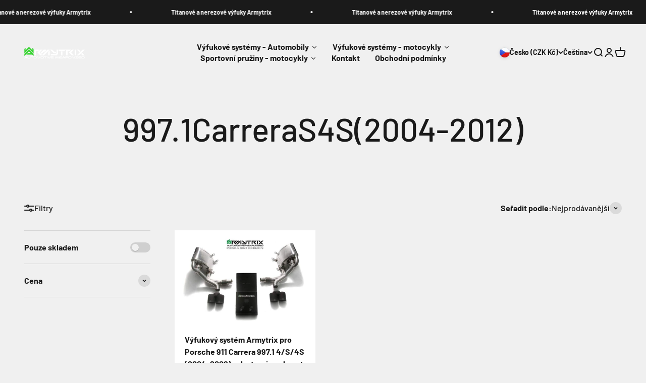

--- FILE ---
content_type: text/html; charset=utf-8
request_url: https://armytrix-weaponized.cz/collections/997-1carreras4s2004-2012
body_size: 40527
content:
<!doctype html>

<html class="no-js" lang="cs" dir="ltr">
  <head>
    <meta charset="utf-8">
    <meta name="viewport" content="width=device-width, initial-scale=1.0, height=device-height, minimum-scale=1.0, maximum-scale=1.0">
    <meta name="theme-color" content="#f0f0f0">

    <title>997.1CarreraS4S(2004-2012)</title><link rel="canonical" href="https://armytrix-weaponized.cz/collections/997-1carreras4s2004-2012"><link rel="shortcut icon" href="//armytrix-weaponized.cz/cdn/shop/files/audi-r8-v8-armytrix-exhaust-1_1.jpg?v=1710939875&width=96">
      <link rel="apple-touch-icon" href="//armytrix-weaponized.cz/cdn/shop/files/audi-r8-v8-armytrix-exhaust-1_1.jpg?v=1710939875&width=180"><link rel="preconnect" href="https://cdn.shopify.com">
    <link rel="preconnect" href="https://fonts.shopifycdn.com" crossorigin>
    <link rel="dns-prefetch" href="https://productreviews.shopifycdn.com"><link rel="preload" href="//armytrix-weaponized.cz/cdn/fonts/barlow/barlow_n7.691d1d11f150e857dcbc1c10ef03d825bc378d81.woff2" as="font" type="font/woff2" crossorigin><link rel="preload" href="//armytrix-weaponized.cz/cdn/fonts/barlow/barlow_n5.a193a1990790eba0cc5cca569d23799830e90f07.woff2" as="font" type="font/woff2" crossorigin><meta property="og:type" content="website">
  <meta property="og:title" content="997.1CarreraS4S(2004-2012)"><meta property="og:image" content="http://armytrix-weaponized.cz/cdn/shop/files/08_50c26bc1-d25b-42a7-8e77-ede1dabc942d.jpg?v=1717757214&width=2048">
  <meta property="og:image:secure_url" content="https://armytrix-weaponized.cz/cdn/shop/files/08_50c26bc1-d25b-42a7-8e77-ede1dabc942d.jpg?v=1717757214&width=2048">
  <meta property="og:image:width" content="769">
  <meta property="og:image:height" content="792"><meta property="og:url" content="https://armytrix-weaponized.cz/collections/997-1carreras4s2004-2012">
<meta property="og:site_name" content="Výfukové systémy Armytrix - Automotive weaponized"><meta name="twitter:card" content="summary"><meta name="twitter:title" content="997.1CarreraS4S(2004-2012)">
  <meta name="twitter:description" content=""><meta name="twitter:image" content="https://armytrix-weaponized.cz/cdn/shop/files/08_50c26bc1-d25b-42a7-8e77-ede1dabc942d.jpg?crop=center&height=1200&v=1717757214&width=1200">
  <meta name="twitter:image:alt" content="">


  <script type="application/ld+json">
  {
    "@context": "https://schema.org",
    "@type": "BreadcrumbList",
  "itemListElement": [{
      "@type": "ListItem",
      "position": 1,
      "name": "Domovská stránka",
      "item": "https://armytrix-weaponized.cz"
    },{
          "@type": "ListItem",
          "position": 2,
          "name": "997.1CarreraS4S(2004-2012)",
          "item": "https://armytrix-weaponized.cz/collections/997-1carreras4s2004-2012"
        }]
  }
  </script>

<style>/* Typography (heading) */
  @font-face {
  font-family: Barlow;
  font-weight: 700;
  font-style: normal;
  font-display: fallback;
  src: url("//armytrix-weaponized.cz/cdn/fonts/barlow/barlow_n7.691d1d11f150e857dcbc1c10ef03d825bc378d81.woff2") format("woff2"),
       url("//armytrix-weaponized.cz/cdn/fonts/barlow/barlow_n7.4fdbb1cb7da0e2c2f88492243ffa2b4f91924840.woff") format("woff");
}

@font-face {
  font-family: Barlow;
  font-weight: 700;
  font-style: italic;
  font-display: fallback;
  src: url("//armytrix-weaponized.cz/cdn/fonts/barlow/barlow_i7.50e19d6cc2ba5146fa437a5a7443c76d5d730103.woff2") format("woff2"),
       url("//armytrix-weaponized.cz/cdn/fonts/barlow/barlow_i7.47e9f98f1b094d912e6fd631cc3fe93d9f40964f.woff") format("woff");
}

/* Typography (body) */
  @font-face {
  font-family: Barlow;
  font-weight: 500;
  font-style: normal;
  font-display: fallback;
  src: url("//armytrix-weaponized.cz/cdn/fonts/barlow/barlow_n5.a193a1990790eba0cc5cca569d23799830e90f07.woff2") format("woff2"),
       url("//armytrix-weaponized.cz/cdn/fonts/barlow/barlow_n5.ae31c82169b1dc0715609b8cc6a610b917808358.woff") format("woff");
}

@font-face {
  font-family: Barlow;
  font-weight: 500;
  font-style: italic;
  font-display: fallback;
  src: url("//armytrix-weaponized.cz/cdn/fonts/barlow/barlow_i5.714d58286997b65cd479af615cfa9bb0a117a573.woff2") format("woff2"),
       url("//armytrix-weaponized.cz/cdn/fonts/barlow/barlow_i5.0120f77e6447d3b5df4bbec8ad8c2d029d87fb21.woff") format("woff");
}

@font-face {
  font-family: Barlow;
  font-weight: 700;
  font-style: normal;
  font-display: fallback;
  src: url("//armytrix-weaponized.cz/cdn/fonts/barlow/barlow_n7.691d1d11f150e857dcbc1c10ef03d825bc378d81.woff2") format("woff2"),
       url("//armytrix-weaponized.cz/cdn/fonts/barlow/barlow_n7.4fdbb1cb7da0e2c2f88492243ffa2b4f91924840.woff") format("woff");
}

@font-face {
  font-family: Barlow;
  font-weight: 700;
  font-style: italic;
  font-display: fallback;
  src: url("//armytrix-weaponized.cz/cdn/fonts/barlow/barlow_i7.50e19d6cc2ba5146fa437a5a7443c76d5d730103.woff2") format("woff2"),
       url("//armytrix-weaponized.cz/cdn/fonts/barlow/barlow_i7.47e9f98f1b094d912e6fd631cc3fe93d9f40964f.woff") format("woff");
}

:root {
    /**
     * ---------------------------------------------------------------------
     * SPACING VARIABLES
     *
     * We are using a spacing inspired from frameworks like Tailwind CSS.
     * ---------------------------------------------------------------------
     */
    --spacing-0-5: 0.125rem; /* 2px */
    --spacing-1: 0.25rem; /* 4px */
    --spacing-1-5: 0.375rem; /* 6px */
    --spacing-2: 0.5rem; /* 8px */
    --spacing-2-5: 0.625rem; /* 10px */
    --spacing-3: 0.75rem; /* 12px */
    --spacing-3-5: 0.875rem; /* 14px */
    --spacing-4: 1rem; /* 16px */
    --spacing-4-5: 1.125rem; /* 18px */
    --spacing-5: 1.25rem; /* 20px */
    --spacing-5-5: 1.375rem; /* 22px */
    --spacing-6: 1.5rem; /* 24px */
    --spacing-6-5: 1.625rem; /* 26px */
    --spacing-7: 1.75rem; /* 28px */
    --spacing-7-5: 1.875rem; /* 30px */
    --spacing-8: 2rem; /* 32px */
    --spacing-8-5: 2.125rem; /* 34px */
    --spacing-9: 2.25rem; /* 36px */
    --spacing-9-5: 2.375rem; /* 38px */
    --spacing-10: 2.5rem; /* 40px */
    --spacing-11: 2.75rem; /* 44px */
    --spacing-12: 3rem; /* 48px */
    --spacing-14: 3.5rem; /* 56px */
    --spacing-16: 4rem; /* 64px */
    --spacing-18: 4.5rem; /* 72px */
    --spacing-20: 5rem; /* 80px */
    --spacing-24: 6rem; /* 96px */
    --spacing-28: 7rem; /* 112px */
    --spacing-32: 8rem; /* 128px */
    --spacing-36: 9rem; /* 144px */
    --spacing-40: 10rem; /* 160px */
    --spacing-44: 11rem; /* 176px */
    --spacing-48: 12rem; /* 192px */
    --spacing-52: 13rem; /* 208px */
    --spacing-56: 14rem; /* 224px */
    --spacing-60: 15rem; /* 240px */
    --spacing-64: 16rem; /* 256px */
    --spacing-72: 18rem; /* 288px */
    --spacing-80: 20rem; /* 320px */
    --spacing-96: 24rem; /* 384px */

    /* Container */
    --container-max-width: 1600px;
    --container-narrow-max-width: 1350px;
    --container-gutter: var(--spacing-5);
    --section-outer-spacing-block: var(--spacing-12);
    --section-inner-max-spacing-block: var(--spacing-10);
    --section-inner-spacing-inline: var(--container-gutter);
    --section-stack-spacing-block: var(--spacing-8);

    /* Grid gutter */
    --grid-gutter: var(--spacing-5);

    /* Product list settings */
    --product-list-row-gap: var(--spacing-8);
    --product-list-column-gap: var(--grid-gutter);

    /* Form settings */
    --input-gap: var(--spacing-2);
    --input-height: 2.625rem;
    --input-padding-inline: var(--spacing-4);

    /* Other sizes */
    --sticky-area-height: calc(var(--sticky-announcement-bar-enabled, 0) * var(--announcement-bar-height, 0px) + var(--sticky-header-enabled, 0) * var(--header-height, 0px));

    /* RTL support */
    --transform-logical-flip: 1;
    --transform-origin-start: left;
    --transform-origin-end: right;

    /**
     * ---------------------------------------------------------------------
     * TYPOGRAPHY
     * ---------------------------------------------------------------------
     */

    /* Font properties */
    --heading-font-family: Barlow, sans-serif;
    --heading-font-weight: 700;
    --heading-font-style: normal;
    --heading-text-transform: normal;
    --heading-letter-spacing: -0.02em;
    --text-font-family: Barlow, sans-serif;
    --text-font-weight: 500;
    --text-font-style: normal;
    --text-letter-spacing: 0.0em;

    /* Font sizes */
    --text-h0: 3rem;
    --text-h1: 2.5rem;
    --text-h2: 2rem;
    --text-h3: 1.5rem;
    --text-h4: 1.375rem;
    --text-h5: 1.125rem;
    --text-h6: 1rem;
    --text-xs: 0.6875rem;
    --text-sm: 0.75rem;
    --text-base: 0.875rem;
    --text-lg: 1.125rem;

    /**
     * ---------------------------------------------------------------------
     * COLORS
     * ---------------------------------------------------------------------
     */

    /* Color settings */--accent: 26 26 26;
    --text-primary: 26 26 26;
    --background-primary: 240 240 240;
    --dialog-background: 255 255 255;
    --border-color: var(--text-color, var(--text-primary)) / 0.12;

    /* Button colors */
    --button-background-primary: 26 26 26;
    --button-text-primary: 255 255 255;
    --button-background-secondary: 240 196 23;
    --button-text-secondary: 26 26 26;

    /* Status colors */
    --success-background: 224 244 232;
    --success-text: 0 163 65;
    --warning-background: 255 246 233;
    --warning-text: 255 183 74;
    --error-background: 254 231 231;
    --error-text: 248 58 58;

    /* Product colors */
    --on-sale-text: 248 58 58;
    --on-sale-badge-background: 248 58 58;
    --on-sale-badge-text: 255 255 255;
    --sold-out-badge-background: 0 0 0;
    --sold-out-badge-text: 255 255 255;
    --primary-badge-background: 128 60 238;
    --primary-badge-text: 255 255 255;
    --star-color: 255 183 74;
    --product-card-background: 255 255 255;
    --product-card-text: 26 26 26;

    /* Header colors */
    --header-background: 240 240 240;
    --header-text: 26 26 26;

    /* Footer colors */
    --footer-background: 255 255 255;
    --footer-text: 26 26 26;

    /* Rounded variables (used for border radius) */
    --rounded-xs: 0.25rem;
    --rounded-sm: 0.375rem;
    --rounded: 0.75rem;
    --rounded-lg: 1.5rem;
    --rounded-full: 9999px;

    --rounded-button: 3.75rem;
    --rounded-input: 0.5rem;

    /* Box shadow */
    --shadow-sm: 0 2px 8px rgb(var(--text-primary) / 0.1);
    --shadow: 0 5px 15px rgb(var(--text-primary) / 0.1);
    --shadow-md: 0 5px 30px rgb(var(--text-primary) / 0.1);
    --shadow-block: 0px 18px 50px rgb(var(--text-primary) / 0.1);

    /**
     * ---------------------------------------------------------------------
     * OTHER
     * ---------------------------------------------------------------------
     */

    --cursor-close-svg-url: url(//armytrix-weaponized.cz/cdn/shop/t/2/assets/cursor-close.svg?v=147174565022153725511710838893);
    --cursor-zoom-in-svg-url: url(//armytrix-weaponized.cz/cdn/shop/t/2/assets/cursor-zoom-in.svg?v=154953035094101115921710838893);
    --cursor-zoom-out-svg-url: url(//armytrix-weaponized.cz/cdn/shop/t/2/assets/cursor-zoom-out.svg?v=16155520337305705181710838893);
    --checkmark-svg-url: url(//armytrix-weaponized.cz/cdn/shop/t/2/assets/checkmark.svg?v=77552481021870063511710838893);
  }

  [dir="rtl"]:root {
    /* RTL support */
    --transform-logical-flip: -1;
    --transform-origin-start: right;
    --transform-origin-end: left;
  }

  @media screen and (min-width: 700px) {
    :root {
      /* Typography (font size) */
      --text-h0: 4rem;
      --text-h1: 3rem;
      --text-h2: 2.5rem;
      --text-h3: 2rem;
      --text-h4: 1.625rem;
      --text-h5: 1.25rem;
      --text-h6: 1.125rem;

      --text-xs: 0.75rem;
      --text-sm: 0.875rem;
      --text-base: 1.0rem;
      --text-lg: 1.25rem;

      /* Spacing */
      --container-gutter: 2rem;
      --section-outer-spacing-block: var(--spacing-16);
      --section-inner-max-spacing-block: var(--spacing-12);
      --section-inner-spacing-inline: var(--spacing-12);
      --section-stack-spacing-block: var(--spacing-12);

      /* Grid gutter */
      --grid-gutter: var(--spacing-6);

      /* Product list settings */
      --product-list-row-gap: var(--spacing-12);

      /* Form settings */
      --input-gap: 1rem;
      --input-height: 3.125rem;
      --input-padding-inline: var(--spacing-5);
    }
  }

  @media screen and (min-width: 1000px) {
    :root {
      /* Spacing settings */
      --container-gutter: var(--spacing-12);
      --section-outer-spacing-block: var(--spacing-18);
      --section-inner-max-spacing-block: var(--spacing-16);
      --section-inner-spacing-inline: var(--spacing-16);
      --section-stack-spacing-block: var(--spacing-12);
    }
  }

  @media screen and (min-width: 1150px) {
    :root {
      /* Spacing settings */
      --container-gutter: var(--spacing-12);
      --section-outer-spacing-block: var(--spacing-20);
      --section-inner-max-spacing-block: var(--spacing-16);
      --section-inner-spacing-inline: var(--spacing-16);
      --section-stack-spacing-block: var(--spacing-12);
    }
  }

  @media screen and (min-width: 1400px) {
    :root {
      /* Typography (font size) */
      --text-h0: 5rem;
      --text-h1: 3.75rem;
      --text-h2: 3rem;
      --text-h3: 2.25rem;
      --text-h4: 2rem;
      --text-h5: 1.5rem;
      --text-h6: 1.25rem;

      --section-outer-spacing-block: var(--spacing-24);
      --section-inner-max-spacing-block: var(--spacing-18);
      --section-inner-spacing-inline: var(--spacing-18);
    }
  }

  @media screen and (min-width: 1600px) {
    :root {
      --section-outer-spacing-block: var(--spacing-24);
      --section-inner-max-spacing-block: var(--spacing-20);
      --section-inner-spacing-inline: var(--spacing-20);
    }
  }

  /**
   * ---------------------------------------------------------------------
   * LIQUID DEPENDANT CSS
   *
   * Our main CSS is Liquid free, but some very specific features depend on
   * theme settings, so we have them here
   * ---------------------------------------------------------------------
   */@media screen and (pointer: fine) {
        .button:not([disabled]):hover, .btn:not([disabled]):hover, .shopify-payment-button__button--unbranded:not([disabled]):hover {
          --button-background-opacity: 0.85;
        }

        .button--subdued:not([disabled]):hover {
          --button-background: var(--text-color) / .05 !important;
        }
      }</style><script>
  document.documentElement.classList.replace('no-js', 'js');

  // This allows to expose several variables to the global scope, to be used in scripts
  window.themeVariables = {
    settings: {
      showPageTransition: false,
      headingApparition: "split_fade",
      pageType: "collection",
      moneyFormat: "{{amount_with_comma_separator}} Kč",
      moneyWithCurrencyFormat: "{{amount_with_comma_separator}} Kč",
      currencyCodeEnabled: false,
      cartType: "popover",
      showDiscount: true,
      discountMode: "saving"
    },

    strings: {
      accessibilityClose: "Zavřít",
      accessibilityNext: "Další",
      accessibilityPrevious: "Předchozí",
      addToCartButton: "Přidat do košíku",
      soldOutButton: "Vyprodáno",
      preOrderButton: "Rezervace",
      unavailableButton: "Není k dispozici",
      closeGallery: "Zavřít galerii",
      zoomGallery: "Přiblížit",
      errorGallery: "Obrázek nelze načíst",
      soldOutBadge: "Vyprodáno",
      discountBadge: "Ušetřete @@",
      sku: "Kód:",
      searchNoResults: "Nebyly nalezeny žádné výsledky.",
      addOrderNote: "Vložit poznámku k objednávce",
      editOrderNote: "Upravit poznámku k objednávce",
      shippingEstimatorNoResults: "Je nám líto, ale na vaši adresu zboží nedoručujeme.",
      shippingEstimatorOneResult: "Pro vaši adresu je k dispozici jedna sazba za dopravu:",
      shippingEstimatorMultipleResults: "Pro vaši adresu je k dispozici několik sazeb za dopravu:",
      shippingEstimatorError: "Při načítání přepravních sazeb došlo k jedné nebo více chyb:"
    },

    breakpoints: {
      'sm': 'screen and (min-width: 700px)',
      'md': 'screen and (min-width: 1000px)',
      'lg': 'screen and (min-width: 1150px)',
      'xl': 'screen and (min-width: 1400px)',

      'sm-max': 'screen and (max-width: 699px)',
      'md-max': 'screen and (max-width: 999px)',
      'lg-max': 'screen and (max-width: 1149px)',
      'xl-max': 'screen and (max-width: 1399px)'
    }
  };// For detecting native share
  document.documentElement.classList.add(`native-share--${navigator.share ? 'enabled' : 'disabled'}`);</script><script type="module" src="//armytrix-weaponized.cz/cdn/shop/t/2/assets/vendor.min.js?v=52426788336887041471710838877"></script>
    <script type="module" src="//armytrix-weaponized.cz/cdn/shop/t/2/assets/theme.js?v=170539697701925105081715329531"></script>
    <script type="module" src="//armytrix-weaponized.cz/cdn/shop/t/2/assets/sections.js?v=97305129034475908041715329676"></script>

    <script>window.performance && window.performance.mark && window.performance.mark('shopify.content_for_header.start');</script><meta id="shopify-digital-wallet" name="shopify-digital-wallet" content="/82114412889/digital_wallets/dialog">
<link rel="alternate" type="application/atom+xml" title="Feed" href="/collections/997-1carreras4s2004-2012.atom" />
<link rel="alternate" hreflang="x-default" href="https://armytrix-weaponized.cz/collections/997-1carreras4s2004-2012">
<link rel="alternate" hreflang="cs" href="https://armytrix-weaponized.cz/collections/997-1carreras4s2004-2012">
<link rel="alternate" hreflang="en" href="https://armytrix-weaponized.cz/en/collections/997-1carreras4s2004-2012">
<link rel="alternate" type="application/json+oembed" href="https://armytrix-weaponized.cz/collections/997-1carreras4s2004-2012.oembed">
<script async="async" src="/checkouts/internal/preloads.js?locale=cs-CZ"></script>
<script id="shopify-features" type="application/json">{"accessToken":"c3f5dce533dbe055a6acdaf37cd3f9d8","betas":["rich-media-storefront-analytics"],"domain":"armytrix-weaponized.cz","predictiveSearch":true,"shopId":82114412889,"locale":"cs"}</script>
<script>var Shopify = Shopify || {};
Shopify.shop = "04e75b-50.myshopify.com";
Shopify.locale = "cs";
Shopify.currency = {"active":"CZK","rate":"1.0"};
Shopify.country = "CZ";
Shopify.theme = {"name":"Impact","id":160229261657,"schema_name":"Impact","schema_version":"5.2.0","theme_store_id":1190,"role":"main"};
Shopify.theme.handle = "null";
Shopify.theme.style = {"id":null,"handle":null};
Shopify.cdnHost = "armytrix-weaponized.cz/cdn";
Shopify.routes = Shopify.routes || {};
Shopify.routes.root = "/";</script>
<script type="module">!function(o){(o.Shopify=o.Shopify||{}).modules=!0}(window);</script>
<script>!function(o){function n(){var o=[];function n(){o.push(Array.prototype.slice.apply(arguments))}return n.q=o,n}var t=o.Shopify=o.Shopify||{};t.loadFeatures=n(),t.autoloadFeatures=n()}(window);</script>
<script id="shop-js-analytics" type="application/json">{"pageType":"collection"}</script>
<script defer="defer" async type="module" src="//armytrix-weaponized.cz/cdn/shopifycloud/shop-js/modules/v2/client.init-shop-cart-sync_D3xuFVk8.cs.esm.js"></script>
<script defer="defer" async type="module" src="//armytrix-weaponized.cz/cdn/shopifycloud/shop-js/modules/v2/chunk.common_CKKvb8YV.esm.js"></script>
<script type="module">
  await import("//armytrix-weaponized.cz/cdn/shopifycloud/shop-js/modules/v2/client.init-shop-cart-sync_D3xuFVk8.cs.esm.js");
await import("//armytrix-weaponized.cz/cdn/shopifycloud/shop-js/modules/v2/chunk.common_CKKvb8YV.esm.js");

  window.Shopify.SignInWithShop?.initShopCartSync?.({"fedCMEnabled":true,"windoidEnabled":true});

</script>
<script id="__st">var __st={"a":82114412889,"offset":3600,"reqid":"f594856c-040a-416e-8202-fbe74ee59be8-1769013853","pageurl":"armytrix-weaponized.cz\/collections\/997-1carreras4s2004-2012","u":"52177ae63dc6","p":"collection","rtyp":"collection","rid":619969413465};</script>
<script>window.ShopifyPaypalV4VisibilityTracking = true;</script>
<script id="captcha-bootstrap">!function(){'use strict';const t='contact',e='account',n='new_comment',o=[[t,t],['blogs',n],['comments',n],[t,'customer']],c=[[e,'customer_login'],[e,'guest_login'],[e,'recover_customer_password'],[e,'create_customer']],r=t=>t.map((([t,e])=>`form[action*='/${t}']:not([data-nocaptcha='true']) input[name='form_type'][value='${e}']`)).join(','),a=t=>()=>t?[...document.querySelectorAll(t)].map((t=>t.form)):[];function s(){const t=[...o],e=r(t);return a(e)}const i='password',u='form_key',d=['recaptcha-v3-token','g-recaptcha-response','h-captcha-response',i],f=()=>{try{return window.sessionStorage}catch{return}},m='__shopify_v',_=t=>t.elements[u];function p(t,e,n=!1){try{const o=window.sessionStorage,c=JSON.parse(o.getItem(e)),{data:r}=function(t){const{data:e,action:n}=t;return t[m]||n?{data:e,action:n}:{data:t,action:n}}(c);for(const[e,n]of Object.entries(r))t.elements[e]&&(t.elements[e].value=n);n&&o.removeItem(e)}catch(o){console.error('form repopulation failed',{error:o})}}const l='form_type',E='cptcha';function T(t){t.dataset[E]=!0}const w=window,h=w.document,L='Shopify',v='ce_forms',y='captcha';let A=!1;((t,e)=>{const n=(g='f06e6c50-85a8-45c8-87d0-21a2b65856fe',I='https://cdn.shopify.com/shopifycloud/storefront-forms-hcaptcha/ce_storefront_forms_captcha_hcaptcha.v1.5.2.iife.js',D={infoText:'Chráněno technologií hCaptcha',privacyText:'Ochrana osobních údajů',termsText:'Podmínky'},(t,e,n)=>{const o=w[L][v],c=o.bindForm;if(c)return c(t,g,e,D).then(n);var r;o.q.push([[t,g,e,D],n]),r=I,A||(h.body.append(Object.assign(h.createElement('script'),{id:'captcha-provider',async:!0,src:r})),A=!0)});var g,I,D;w[L]=w[L]||{},w[L][v]=w[L][v]||{},w[L][v].q=[],w[L][y]=w[L][y]||{},w[L][y].protect=function(t,e){n(t,void 0,e),T(t)},Object.freeze(w[L][y]),function(t,e,n,w,h,L){const[v,y,A,g]=function(t,e,n){const i=e?o:[],u=t?c:[],d=[...i,...u],f=r(d),m=r(i),_=r(d.filter((([t,e])=>n.includes(e))));return[a(f),a(m),a(_),s()]}(w,h,L),I=t=>{const e=t.target;return e instanceof HTMLFormElement?e:e&&e.form},D=t=>v().includes(t);t.addEventListener('submit',(t=>{const e=I(t);if(!e)return;const n=D(e)&&!e.dataset.hcaptchaBound&&!e.dataset.recaptchaBound,o=_(e),c=g().includes(e)&&(!o||!o.value);(n||c)&&t.preventDefault(),c&&!n&&(function(t){try{if(!f())return;!function(t){const e=f();if(!e)return;const n=_(t);if(!n)return;const o=n.value;o&&e.removeItem(o)}(t);const e=Array.from(Array(32),(()=>Math.random().toString(36)[2])).join('');!function(t,e){_(t)||t.append(Object.assign(document.createElement('input'),{type:'hidden',name:u})),t.elements[u].value=e}(t,e),function(t,e){const n=f();if(!n)return;const o=[...t.querySelectorAll(`input[type='${i}']`)].map((({name:t})=>t)),c=[...d,...o],r={};for(const[a,s]of new FormData(t).entries())c.includes(a)||(r[a]=s);n.setItem(e,JSON.stringify({[m]:1,action:t.action,data:r}))}(t,e)}catch(e){console.error('failed to persist form',e)}}(e),e.submit())}));const S=(t,e)=>{t&&!t.dataset[E]&&(n(t,e.some((e=>e===t))),T(t))};for(const o of['focusin','change'])t.addEventListener(o,(t=>{const e=I(t);D(e)&&S(e,y())}));const B=e.get('form_key'),M=e.get(l),P=B&&M;t.addEventListener('DOMContentLoaded',(()=>{const t=y();if(P)for(const e of t)e.elements[l].value===M&&p(e,B);[...new Set([...A(),...v().filter((t=>'true'===t.dataset.shopifyCaptcha))])].forEach((e=>S(e,t)))}))}(h,new URLSearchParams(w.location.search),n,t,e,['guest_login'])})(!0,!0)}();</script>
<script integrity="sha256-4kQ18oKyAcykRKYeNunJcIwy7WH5gtpwJnB7kiuLZ1E=" data-source-attribution="shopify.loadfeatures" defer="defer" src="//armytrix-weaponized.cz/cdn/shopifycloud/storefront/assets/storefront/load_feature-a0a9edcb.js" crossorigin="anonymous"></script>
<script data-source-attribution="shopify.dynamic_checkout.dynamic.init">var Shopify=Shopify||{};Shopify.PaymentButton=Shopify.PaymentButton||{isStorefrontPortableWallets:!0,init:function(){window.Shopify.PaymentButton.init=function(){};var t=document.createElement("script");t.src="https://armytrix-weaponized.cz/cdn/shopifycloud/portable-wallets/latest/portable-wallets.cs.js",t.type="module",document.head.appendChild(t)}};
</script>
<script data-source-attribution="shopify.dynamic_checkout.buyer_consent">
  function portableWalletsHideBuyerConsent(e){var t=document.getElementById("shopify-buyer-consent"),n=document.getElementById("shopify-subscription-policy-button");t&&n&&(t.classList.add("hidden"),t.setAttribute("aria-hidden","true"),n.removeEventListener("click",e))}function portableWalletsShowBuyerConsent(e){var t=document.getElementById("shopify-buyer-consent"),n=document.getElementById("shopify-subscription-policy-button");t&&n&&(t.classList.remove("hidden"),t.removeAttribute("aria-hidden"),n.addEventListener("click",e))}window.Shopify?.PaymentButton&&(window.Shopify.PaymentButton.hideBuyerConsent=portableWalletsHideBuyerConsent,window.Shopify.PaymentButton.showBuyerConsent=portableWalletsShowBuyerConsent);
</script>
<script data-source-attribution="shopify.dynamic_checkout.cart.bootstrap">document.addEventListener("DOMContentLoaded",(function(){function t(){return document.querySelector("shopify-accelerated-checkout-cart, shopify-accelerated-checkout")}if(t())Shopify.PaymentButton.init();else{new MutationObserver((function(e,n){t()&&(Shopify.PaymentButton.init(),n.disconnect())})).observe(document.body,{childList:!0,subtree:!0})}}));
</script>

<script>window.performance && window.performance.mark && window.performance.mark('shopify.content_for_header.end');</script>
<link href="//armytrix-weaponized.cz/cdn/shop/t/2/assets/theme.css?v=12329612970612339661711554574" rel="stylesheet" type="text/css" media="all" /><link href="https://monorail-edge.shopifysvc.com" rel="dns-prefetch">
<script>(function(){if ("sendBeacon" in navigator && "performance" in window) {try {var session_token_from_headers = performance.getEntriesByType('navigation')[0].serverTiming.find(x => x.name == '_s').description;} catch {var session_token_from_headers = undefined;}var session_cookie_matches = document.cookie.match(/_shopify_s=([^;]*)/);var session_token_from_cookie = session_cookie_matches && session_cookie_matches.length === 2 ? session_cookie_matches[1] : "";var session_token = session_token_from_headers || session_token_from_cookie || "";function handle_abandonment_event(e) {var entries = performance.getEntries().filter(function(entry) {return /monorail-edge.shopifysvc.com/.test(entry.name);});if (!window.abandonment_tracked && entries.length === 0) {window.abandonment_tracked = true;var currentMs = Date.now();var navigation_start = performance.timing.navigationStart;var payload = {shop_id: 82114412889,url: window.location.href,navigation_start,duration: currentMs - navigation_start,session_token,page_type: "collection"};window.navigator.sendBeacon("https://monorail-edge.shopifysvc.com/v1/produce", JSON.stringify({schema_id: "online_store_buyer_site_abandonment/1.1",payload: payload,metadata: {event_created_at_ms: currentMs,event_sent_at_ms: currentMs}}));}}window.addEventListener('pagehide', handle_abandonment_event);}}());</script>
<script id="web-pixels-manager-setup">(function e(e,d,r,n,o){if(void 0===o&&(o={}),!Boolean(null===(a=null===(i=window.Shopify)||void 0===i?void 0:i.analytics)||void 0===a?void 0:a.replayQueue)){var i,a;window.Shopify=window.Shopify||{};var t=window.Shopify;t.analytics=t.analytics||{};var s=t.analytics;s.replayQueue=[],s.publish=function(e,d,r){return s.replayQueue.push([e,d,r]),!0};try{self.performance.mark("wpm:start")}catch(e){}var l=function(){var e={modern:/Edge?\/(1{2}[4-9]|1[2-9]\d|[2-9]\d{2}|\d{4,})\.\d+(\.\d+|)|Firefox\/(1{2}[4-9]|1[2-9]\d|[2-9]\d{2}|\d{4,})\.\d+(\.\d+|)|Chrom(ium|e)\/(9{2}|\d{3,})\.\d+(\.\d+|)|(Maci|X1{2}).+ Version\/(15\.\d+|(1[6-9]|[2-9]\d|\d{3,})\.\d+)([,.]\d+|)( \(\w+\)|)( Mobile\/\w+|) Safari\/|Chrome.+OPR\/(9{2}|\d{3,})\.\d+\.\d+|(CPU[ +]OS|iPhone[ +]OS|CPU[ +]iPhone|CPU IPhone OS|CPU iPad OS)[ +]+(15[._]\d+|(1[6-9]|[2-9]\d|\d{3,})[._]\d+)([._]\d+|)|Android:?[ /-](13[3-9]|1[4-9]\d|[2-9]\d{2}|\d{4,})(\.\d+|)(\.\d+|)|Android.+Firefox\/(13[5-9]|1[4-9]\d|[2-9]\d{2}|\d{4,})\.\d+(\.\d+|)|Android.+Chrom(ium|e)\/(13[3-9]|1[4-9]\d|[2-9]\d{2}|\d{4,})\.\d+(\.\d+|)|SamsungBrowser\/([2-9]\d|\d{3,})\.\d+/,legacy:/Edge?\/(1[6-9]|[2-9]\d|\d{3,})\.\d+(\.\d+|)|Firefox\/(5[4-9]|[6-9]\d|\d{3,})\.\d+(\.\d+|)|Chrom(ium|e)\/(5[1-9]|[6-9]\d|\d{3,})\.\d+(\.\d+|)([\d.]+$|.*Safari\/(?![\d.]+ Edge\/[\d.]+$))|(Maci|X1{2}).+ Version\/(10\.\d+|(1[1-9]|[2-9]\d|\d{3,})\.\d+)([,.]\d+|)( \(\w+\)|)( Mobile\/\w+|) Safari\/|Chrome.+OPR\/(3[89]|[4-9]\d|\d{3,})\.\d+\.\d+|(CPU[ +]OS|iPhone[ +]OS|CPU[ +]iPhone|CPU IPhone OS|CPU iPad OS)[ +]+(10[._]\d+|(1[1-9]|[2-9]\d|\d{3,})[._]\d+)([._]\d+|)|Android:?[ /-](13[3-9]|1[4-9]\d|[2-9]\d{2}|\d{4,})(\.\d+|)(\.\d+|)|Mobile Safari.+OPR\/([89]\d|\d{3,})\.\d+\.\d+|Android.+Firefox\/(13[5-9]|1[4-9]\d|[2-9]\d{2}|\d{4,})\.\d+(\.\d+|)|Android.+Chrom(ium|e)\/(13[3-9]|1[4-9]\d|[2-9]\d{2}|\d{4,})\.\d+(\.\d+|)|Android.+(UC? ?Browser|UCWEB|U3)[ /]?(15\.([5-9]|\d{2,})|(1[6-9]|[2-9]\d|\d{3,})\.\d+)\.\d+|SamsungBrowser\/(5\.\d+|([6-9]|\d{2,})\.\d+)|Android.+MQ{2}Browser\/(14(\.(9|\d{2,})|)|(1[5-9]|[2-9]\d|\d{3,})(\.\d+|))(\.\d+|)|K[Aa][Ii]OS\/(3\.\d+|([4-9]|\d{2,})\.\d+)(\.\d+|)/},d=e.modern,r=e.legacy,n=navigator.userAgent;return n.match(d)?"modern":n.match(r)?"legacy":"unknown"}(),u="modern"===l?"modern":"legacy",c=(null!=n?n:{modern:"",legacy:""})[u],f=function(e){return[e.baseUrl,"/wpm","/b",e.hashVersion,"modern"===e.buildTarget?"m":"l",".js"].join("")}({baseUrl:d,hashVersion:r,buildTarget:u}),m=function(e){var d=e.version,r=e.bundleTarget,n=e.surface,o=e.pageUrl,i=e.monorailEndpoint;return{emit:function(e){var a=e.status,t=e.errorMsg,s=(new Date).getTime(),l=JSON.stringify({metadata:{event_sent_at_ms:s},events:[{schema_id:"web_pixels_manager_load/3.1",payload:{version:d,bundle_target:r,page_url:o,status:a,surface:n,error_msg:t},metadata:{event_created_at_ms:s}}]});if(!i)return console&&console.warn&&console.warn("[Web Pixels Manager] No Monorail endpoint provided, skipping logging."),!1;try{return self.navigator.sendBeacon.bind(self.navigator)(i,l)}catch(e){}var u=new XMLHttpRequest;try{return u.open("POST",i,!0),u.setRequestHeader("Content-Type","text/plain"),u.send(l),!0}catch(e){return console&&console.warn&&console.warn("[Web Pixels Manager] Got an unhandled error while logging to Monorail."),!1}}}}({version:r,bundleTarget:l,surface:e.surface,pageUrl:self.location.href,monorailEndpoint:e.monorailEndpoint});try{o.browserTarget=l,function(e){var d=e.src,r=e.async,n=void 0===r||r,o=e.onload,i=e.onerror,a=e.sri,t=e.scriptDataAttributes,s=void 0===t?{}:t,l=document.createElement("script"),u=document.querySelector("head"),c=document.querySelector("body");if(l.async=n,l.src=d,a&&(l.integrity=a,l.crossOrigin="anonymous"),s)for(var f in s)if(Object.prototype.hasOwnProperty.call(s,f))try{l.dataset[f]=s[f]}catch(e){}if(o&&l.addEventListener("load",o),i&&l.addEventListener("error",i),u)u.appendChild(l);else{if(!c)throw new Error("Did not find a head or body element to append the script");c.appendChild(l)}}({src:f,async:!0,onload:function(){if(!function(){var e,d;return Boolean(null===(d=null===(e=window.Shopify)||void 0===e?void 0:e.analytics)||void 0===d?void 0:d.initialized)}()){var d=window.webPixelsManager.init(e)||void 0;if(d){var r=window.Shopify.analytics;r.replayQueue.forEach((function(e){var r=e[0],n=e[1],o=e[2];d.publishCustomEvent(r,n,o)})),r.replayQueue=[],r.publish=d.publishCustomEvent,r.visitor=d.visitor,r.initialized=!0}}},onerror:function(){return m.emit({status:"failed",errorMsg:"".concat(f," has failed to load")})},sri:function(e){var d=/^sha384-[A-Za-z0-9+/=]+$/;return"string"==typeof e&&d.test(e)}(c)?c:"",scriptDataAttributes:o}),m.emit({status:"loading"})}catch(e){m.emit({status:"failed",errorMsg:(null==e?void 0:e.message)||"Unknown error"})}}})({shopId: 82114412889,storefrontBaseUrl: "https://armytrix-weaponized.cz",extensionsBaseUrl: "https://extensions.shopifycdn.com/cdn/shopifycloud/web-pixels-manager",monorailEndpoint: "https://monorail-edge.shopifysvc.com/unstable/produce_batch",surface: "storefront-renderer",enabledBetaFlags: ["2dca8a86"],webPixelsConfigList: [{"id":"1027506521","configuration":"{\"config\":\"{\\\"pixel_id\\\":\\\"G-6KCQJY7904\\\",\\\"gtag_events\\\":[{\\\"type\\\":\\\"begin_checkout\\\",\\\"action_label\\\":[\\\"G-6KCQJY7904\\\",\\\"AW-16703018463\\\/hqOyCMzx9tIZEN-rz5w-\\\"]},{\\\"type\\\":\\\"search\\\",\\\"action_label\\\":[\\\"G-6KCQJY7904\\\",\\\"AW-16703018463\\\/zAKgCMbx9tIZEN-rz5w-\\\"]},{\\\"type\\\":\\\"view_item\\\",\\\"action_label\\\":[\\\"G-6KCQJY7904\\\",\\\"AW-16703018463\\\/nmZ9CMPx9tIZEN-rz5w-\\\"]},{\\\"type\\\":\\\"purchase\\\",\\\"action_label\\\":[\\\"G-6KCQJY7904\\\",\\\"AW-16703018463\\\/n3DiCL3x9tIZEN-rz5w-\\\"]},{\\\"type\\\":\\\"page_view\\\",\\\"action_label\\\":[\\\"G-6KCQJY7904\\\",\\\"AW-16703018463\\\/lXTsCMDx9tIZEN-rz5w-\\\"]},{\\\"type\\\":\\\"add_payment_info\\\",\\\"action_label\\\":[\\\"G-6KCQJY7904\\\",\\\"AW-16703018463\\\/tKqtCM_x9tIZEN-rz5w-\\\"]},{\\\"type\\\":\\\"add_to_cart\\\",\\\"action_label\\\":[\\\"G-6KCQJY7904\\\",\\\"AW-16703018463\\\/dWepCMnx9tIZEN-rz5w-\\\"]}],\\\"enable_monitoring_mode\\\":false}\"}","eventPayloadVersion":"v1","runtimeContext":"OPEN","scriptVersion":"b2a88bafab3e21179ed38636efcd8a93","type":"APP","apiClientId":1780363,"privacyPurposes":[],"dataSharingAdjustments":{"protectedCustomerApprovalScopes":["read_customer_address","read_customer_email","read_customer_name","read_customer_personal_data","read_customer_phone"]}},{"id":"shopify-app-pixel","configuration":"{}","eventPayloadVersion":"v1","runtimeContext":"STRICT","scriptVersion":"0450","apiClientId":"shopify-pixel","type":"APP","privacyPurposes":["ANALYTICS","MARKETING"]},{"id":"shopify-custom-pixel","eventPayloadVersion":"v1","runtimeContext":"LAX","scriptVersion":"0450","apiClientId":"shopify-pixel","type":"CUSTOM","privacyPurposes":["ANALYTICS","MARKETING"]}],isMerchantRequest: false,initData: {"shop":{"name":"Výfukové systémy Armytrix - Automotive weaponized","paymentSettings":{"currencyCode":"CZK"},"myshopifyDomain":"04e75b-50.myshopify.com","countryCode":"CZ","storefrontUrl":"https:\/\/armytrix-weaponized.cz"},"customer":null,"cart":null,"checkout":null,"productVariants":[],"purchasingCompany":null},},"https://armytrix-weaponized.cz/cdn","fcfee988w5aeb613cpc8e4bc33m6693e112",{"modern":"","legacy":""},{"shopId":"82114412889","storefrontBaseUrl":"https:\/\/armytrix-weaponized.cz","extensionBaseUrl":"https:\/\/extensions.shopifycdn.com\/cdn\/shopifycloud\/web-pixels-manager","surface":"storefront-renderer","enabledBetaFlags":"[\"2dca8a86\"]","isMerchantRequest":"false","hashVersion":"fcfee988w5aeb613cpc8e4bc33m6693e112","publish":"custom","events":"[[\"page_viewed\",{}],[\"collection_viewed\",{\"collection\":{\"id\":\"619969413465\",\"title\":\"997.1CarreraS4S(2004-2012)\",\"productVariants\":[{\"price\":{\"amount\":101218.0,\"currencyCode\":\"CZK\"},\"product\":{\"title\":\"Výfukový systém Armytrix pro Porsche 911 Carrera 997.1 4\/S\/4S (2004-2008) valvetronic exhaust system\",\"vendor\":\"Výfukové systémy Armytrix - Automotive weaponized\",\"id\":\"8869823611225\",\"untranslatedTitle\":\"Výfukový systém Armytrix pro Porsche 911 Carrera 997.1 4\/S\/4S (2004-2008) valvetronic exhaust system\",\"url\":\"\/products\/vyfukovy-system-armytrix-pro-porsche-911-carrera-997-1-4-s-4s-2004-2008-valvetronic-exhaust-system\",\"type\":\"997.1CarreraS4S(2004-2012)\"},\"id\":\"48284098593113\",\"image\":{\"src\":\"\/\/armytrix-weaponized.cz\/cdn\/shop\/files\/997-1-carrera-catback-chrome.jpg?v=1714626153\"},\"sku\":\"\",\"title\":\"Valvetronic Muffler + Wireless Remote Control Kit + Quad Chrome Silver Tips\",\"untranslatedTitle\":\"Valvetronic Muffler + Wireless Remote Control Kit + Quad Chrome Silver Tips\"}]}}]]"});</script><script>
  window.ShopifyAnalytics = window.ShopifyAnalytics || {};
  window.ShopifyAnalytics.meta = window.ShopifyAnalytics.meta || {};
  window.ShopifyAnalytics.meta.currency = 'CZK';
  var meta = {"products":[{"id":8869823611225,"gid":"gid:\/\/shopify\/Product\/8869823611225","vendor":"Výfukové systémy Armytrix - Automotive weaponized","type":"997.1CarreraS4S(2004-2012)","handle":"vyfukovy-system-armytrix-pro-porsche-911-carrera-997-1-4-s-4s-2004-2008-valvetronic-exhaust-system","variants":[{"id":48284098593113,"price":10121800,"name":"Výfukový systém Armytrix pro Porsche 911 Carrera 997.1 4\/S\/4S (2004-2008) valvetronic exhaust system - Valvetronic Muffler + Wireless Remote Control Kit + Quad Chrome Silver Tips","public_title":"Valvetronic Muffler + Wireless Remote Control Kit + Quad Chrome Silver Tips","sku":""},{"id":48284098625881,"price":11155300,"name":"Výfukový systém Armytrix pro Porsche 911 Carrera 997.1 4\/S\/4S (2004-2008) valvetronic exhaust system - Valvetronic Muffler + Wireless Remote Control Kit + Quad Matte Black Tips","public_title":"Valvetronic Muffler + Wireless Remote Control Kit + Quad Matte Black Tips","sku":""},{"id":48284098658649,"price":2993800,"name":"Výfukový systém Armytrix pro Porsche 911 Carrera 997.1 4\/S\/4S (2004-2008) valvetronic exhaust system - High-flow Performance De-catted X Pipe With Cat-simulator","public_title":"High-flow Performance De-catted X Pipe With Cat-simulator","sku":""},{"id":48284098691417,"price":4704500,"name":"Výfukový systém Armytrix pro Porsche 911 Carrera 997.1 4\/S\/4S (2004-2008) valvetronic exhaust system - High-flow 200 Cpsi Catalytic Converter X Pipe","public_title":"High-flow 200 Cpsi Catalytic Converter X Pipe","sku":""}],"remote":false}],"page":{"pageType":"collection","resourceType":"collection","resourceId":619969413465,"requestId":"f594856c-040a-416e-8202-fbe74ee59be8-1769013853"}};
  for (var attr in meta) {
    window.ShopifyAnalytics.meta[attr] = meta[attr];
  }
</script>
<script class="analytics">
  (function () {
    var customDocumentWrite = function(content) {
      var jquery = null;

      if (window.jQuery) {
        jquery = window.jQuery;
      } else if (window.Checkout && window.Checkout.$) {
        jquery = window.Checkout.$;
      }

      if (jquery) {
        jquery('body').append(content);
      }
    };

    var hasLoggedConversion = function(token) {
      if (token) {
        return document.cookie.indexOf('loggedConversion=' + token) !== -1;
      }
      return false;
    }

    var setCookieIfConversion = function(token) {
      if (token) {
        var twoMonthsFromNow = new Date(Date.now());
        twoMonthsFromNow.setMonth(twoMonthsFromNow.getMonth() + 2);

        document.cookie = 'loggedConversion=' + token + '; expires=' + twoMonthsFromNow;
      }
    }

    var trekkie = window.ShopifyAnalytics.lib = window.trekkie = window.trekkie || [];
    if (trekkie.integrations) {
      return;
    }
    trekkie.methods = [
      'identify',
      'page',
      'ready',
      'track',
      'trackForm',
      'trackLink'
    ];
    trekkie.factory = function(method) {
      return function() {
        var args = Array.prototype.slice.call(arguments);
        args.unshift(method);
        trekkie.push(args);
        return trekkie;
      };
    };
    for (var i = 0; i < trekkie.methods.length; i++) {
      var key = trekkie.methods[i];
      trekkie[key] = trekkie.factory(key);
    }
    trekkie.load = function(config) {
      trekkie.config = config || {};
      trekkie.config.initialDocumentCookie = document.cookie;
      var first = document.getElementsByTagName('script')[0];
      var script = document.createElement('script');
      script.type = 'text/javascript';
      script.onerror = function(e) {
        var scriptFallback = document.createElement('script');
        scriptFallback.type = 'text/javascript';
        scriptFallback.onerror = function(error) {
                var Monorail = {
      produce: function produce(monorailDomain, schemaId, payload) {
        var currentMs = new Date().getTime();
        var event = {
          schema_id: schemaId,
          payload: payload,
          metadata: {
            event_created_at_ms: currentMs,
            event_sent_at_ms: currentMs
          }
        };
        return Monorail.sendRequest("https://" + monorailDomain + "/v1/produce", JSON.stringify(event));
      },
      sendRequest: function sendRequest(endpointUrl, payload) {
        // Try the sendBeacon API
        if (window && window.navigator && typeof window.navigator.sendBeacon === 'function' && typeof window.Blob === 'function' && !Monorail.isIos12()) {
          var blobData = new window.Blob([payload], {
            type: 'text/plain'
          });

          if (window.navigator.sendBeacon(endpointUrl, blobData)) {
            return true;
          } // sendBeacon was not successful

        } // XHR beacon

        var xhr = new XMLHttpRequest();

        try {
          xhr.open('POST', endpointUrl);
          xhr.setRequestHeader('Content-Type', 'text/plain');
          xhr.send(payload);
        } catch (e) {
          console.log(e);
        }

        return false;
      },
      isIos12: function isIos12() {
        return window.navigator.userAgent.lastIndexOf('iPhone; CPU iPhone OS 12_') !== -1 || window.navigator.userAgent.lastIndexOf('iPad; CPU OS 12_') !== -1;
      }
    };
    Monorail.produce('monorail-edge.shopifysvc.com',
      'trekkie_storefront_load_errors/1.1',
      {shop_id: 82114412889,
      theme_id: 160229261657,
      app_name: "storefront",
      context_url: window.location.href,
      source_url: "//armytrix-weaponized.cz/cdn/s/trekkie.storefront.cd680fe47e6c39ca5d5df5f0a32d569bc48c0f27.min.js"});

        };
        scriptFallback.async = true;
        scriptFallback.src = '//armytrix-weaponized.cz/cdn/s/trekkie.storefront.cd680fe47e6c39ca5d5df5f0a32d569bc48c0f27.min.js';
        first.parentNode.insertBefore(scriptFallback, first);
      };
      script.async = true;
      script.src = '//armytrix-weaponized.cz/cdn/s/trekkie.storefront.cd680fe47e6c39ca5d5df5f0a32d569bc48c0f27.min.js';
      first.parentNode.insertBefore(script, first);
    };
    trekkie.load(
      {"Trekkie":{"appName":"storefront","development":false,"defaultAttributes":{"shopId":82114412889,"isMerchantRequest":null,"themeId":160229261657,"themeCityHash":"13634101182395245468","contentLanguage":"cs","currency":"CZK","eventMetadataId":"9df04f3c-a80e-492e-becd-00c6b746b504"},"isServerSideCookieWritingEnabled":true,"monorailRegion":"shop_domain","enabledBetaFlags":["65f19447"]},"Session Attribution":{},"S2S":{"facebookCapiEnabled":false,"source":"trekkie-storefront-renderer","apiClientId":580111}}
    );

    var loaded = false;
    trekkie.ready(function() {
      if (loaded) return;
      loaded = true;

      window.ShopifyAnalytics.lib = window.trekkie;

      var originalDocumentWrite = document.write;
      document.write = customDocumentWrite;
      try { window.ShopifyAnalytics.merchantGoogleAnalytics.call(this); } catch(error) {};
      document.write = originalDocumentWrite;

      window.ShopifyAnalytics.lib.page(null,{"pageType":"collection","resourceType":"collection","resourceId":619969413465,"requestId":"f594856c-040a-416e-8202-fbe74ee59be8-1769013853","shopifyEmitted":true});

      var match = window.location.pathname.match(/checkouts\/(.+)\/(thank_you|post_purchase)/)
      var token = match? match[1]: undefined;
      if (!hasLoggedConversion(token)) {
        setCookieIfConversion(token);
        window.ShopifyAnalytics.lib.track("Viewed Product Category",{"currency":"CZK","category":"Collection: 997-1carreras4s2004-2012","collectionName":"997-1carreras4s2004-2012","collectionId":619969413465,"nonInteraction":true},undefined,undefined,{"shopifyEmitted":true});
      }
    });


        var eventsListenerScript = document.createElement('script');
        eventsListenerScript.async = true;
        eventsListenerScript.src = "//armytrix-weaponized.cz/cdn/shopifycloud/storefront/assets/shop_events_listener-3da45d37.js";
        document.getElementsByTagName('head')[0].appendChild(eventsListenerScript);

})();</script>
<script
  defer
  src="https://armytrix-weaponized.cz/cdn/shopifycloud/perf-kit/shopify-perf-kit-3.0.4.min.js"
  data-application="storefront-renderer"
  data-shop-id="82114412889"
  data-render-region="gcp-us-east1"
  data-page-type="collection"
  data-theme-instance-id="160229261657"
  data-theme-name="Impact"
  data-theme-version="5.2.0"
  data-monorail-region="shop_domain"
  data-resource-timing-sampling-rate="10"
  data-shs="true"
  data-shs-beacon="true"
  data-shs-export-with-fetch="true"
  data-shs-logs-sample-rate="1"
  data-shs-beacon-endpoint="https://armytrix-weaponized.cz/api/collect"
></script>
</head>

  <body class=" zoom-image--enabled"><!-- DRAWER -->
<template id="drawer-default-template">
  <style>
    [hidden] {
      display: none !important;
    }
  </style>

  <button part="outside-close-button" is="close-button" aria-label="Zavřít"><svg role="presentation" stroke-width="2" focusable="false" width="24" height="24" class="icon icon-close" viewBox="0 0 24 24">
        <path d="M17.658 6.343 6.344 17.657M17.658 17.657 6.344 6.343" stroke="currentColor"></path>
      </svg></button>

  <div part="overlay"></div>

  <div part="content">
    <header part="header">
      <slot name="header"></slot>

      <button part="close-button" is="close-button" aria-label="Zavřít"><svg role="presentation" stroke-width="2" focusable="false" width="24" height="24" class="icon icon-close" viewBox="0 0 24 24">
        <path d="M17.658 6.343 6.344 17.657M17.658 17.657 6.344 6.343" stroke="currentColor"></path>
      </svg></button>
    </header>

    <div part="body">
      <slot></slot>
    </div>

    <footer part="footer">
      <slot name="footer"></slot>
    </footer>
  </div>
</template>

<!-- POPOVER -->
<template id="popover-default-template">
  <button part="outside-close-button" is="close-button" aria-label="Zavřít"><svg role="presentation" stroke-width="2" focusable="false" width="24" height="24" class="icon icon-close" viewBox="0 0 24 24">
        <path d="M17.658 6.343 6.344 17.657M17.658 17.657 6.344 6.343" stroke="currentColor"></path>
      </svg></button>

  <div part="overlay"></div>

  <div part="content">
    <header part="title">
      <slot name="title"></slot>
    </header>

    <div part="body">
      <slot></slot>
    </div>
  </div>
</template><a href="#main" class="skip-to-content sr-only">Přejít na obsah</a><!-- BEGIN sections: header-group -->
<aside id="shopify-section-sections--21161143075161__announcement-bar" class="shopify-section shopify-section-group-header-group shopify-section--announcement-bar"><style>
    :root {
      --sticky-announcement-bar-enabled:0;
    }</style><height-observer variable="announcement-bar">
    <div class="announcement-bar bg-custom text-custom"style="--background: 26 26 26; --text-color: 255 255 255;"><marquee-text scrolling-speed="10" class="announcement-bar__scrolling-list"><span class="announcement-bar__item" ><p class="bold text-xs" >Titanové a nerezové výfuky Armytrix
</p>

              <span class="shape-circle shape--sm"></span></span><span class="announcement-bar__item" aria-hidden="true"><p class="bold text-xs" >Titanové a nerezové výfuky Armytrix
</p>

              <span class="shape-circle shape--sm"></span></span><span class="announcement-bar__item" aria-hidden="true"><p class="bold text-xs" >Titanové a nerezové výfuky Armytrix
</p>

              <span class="shape-circle shape--sm"></span></span><span class="announcement-bar__item" aria-hidden="true"><p class="bold text-xs" >Titanové a nerezové výfuky Armytrix
</p>

              <span class="shape-circle shape--sm"></span></span><span class="announcement-bar__item" aria-hidden="true"><p class="bold text-xs" >Titanové a nerezové výfuky Armytrix
</p>

              <span class="shape-circle shape--sm"></span></span><span class="announcement-bar__item" aria-hidden="true"><p class="bold text-xs" >Titanové a nerezové výfuky Armytrix
</p>

              <span class="shape-circle shape--sm"></span></span><span class="announcement-bar__item" aria-hidden="true"><p class="bold text-xs" >Titanové a nerezové výfuky Armytrix
</p>

              <span class="shape-circle shape--sm"></span></span><span class="announcement-bar__item" aria-hidden="true"><p class="bold text-xs" >Titanové a nerezové výfuky Armytrix
</p>

              <span class="shape-circle shape--sm"></span></span><span class="announcement-bar__item" aria-hidden="true"><p class="bold text-xs" >Titanové a nerezové výfuky Armytrix
</p>

              <span class="shape-circle shape--sm"></span></span><span class="announcement-bar__item" aria-hidden="true"><p class="bold text-xs" >Titanové a nerezové výfuky Armytrix
</p>

              <span class="shape-circle shape--sm"></span></span></marquee-text></div>
  </height-observer>

  <script>
    document.documentElement.style.setProperty('--announcement-bar-height', Math.round(document.getElementById('shopify-section-sections--21161143075161__announcement-bar').clientHeight) + 'px');
  </script></aside><header id="shopify-section-sections--21161143075161__header" class="shopify-section shopify-section-group-header-group shopify-section--header"><style>
  :root {
    --sticky-header-enabled:1;
  }

  #shopify-section-sections--21161143075161__header {
    --header-grid-template: "main-nav logo secondary-nav" / minmax(0, 1fr) auto minmax(0, 1fr);
    --header-padding-block: var(--spacing-4-5);
    --header-background-opacity: 1.0;
    --header-background-blur-radius: 0px;
    --header-transparent-text-color: 255 255 255;--header-logo-width: 100px;
      --header-logo-height: 19px;position: sticky;
    top: 0;
    z-index: 10;
  }.shopify-section--announcement-bar ~ #shopify-section-sections--21161143075161__header {
      top: calc(var(--sticky-announcement-bar-enabled, 0) * var(--announcement-bar-height, 0px));
    }@media screen and (min-width: 700px) {
    #shopify-section-sections--21161143075161__header {--header-logo-width: 120px;
        --header-logo-height: 23px;--header-padding-block: var(--spacing-8-5);
    }
  }@media screen and (min-width: 1150px) {#shopify-section-sections--21161143075161__header {
        --header-grid-template: "logo main-nav secondary-nav" / minmax(0, 1fr) fit-content(55%) minmax(0, 1fr);
      }
    }</style>

<height-observer variable="header">
  <store-header class="header" hide-on-scroll="100" sticky>
    <div class="header__wrapper"><div class="header__main-nav">
        <div class="header__icon-list">
          <button type="button" class="tap-area lg:hidden" aria-controls="header-sidebar-menu">
            <span class="sr-only">Otevřít navigační menu</span><svg role="presentation" stroke-width="2" focusable="false" width="22" height="22" class="icon icon-hamburger" viewBox="0 0 22 22">
        <path d="M1 5h20M1 11h20M1 17h20" stroke="currentColor" stroke-linecap="round"></path>
      </svg></button>

          <a href="/search" class="tap-area sm:hidden" aria-controls="search-drawer">
            <span class="sr-only">Otevřít vyhledávání</span><svg role="presentation" stroke-width="2" focusable="false" width="22" height="22" class="icon icon-search" viewBox="0 0 22 22">
        <circle cx="11" cy="10" r="7" fill="none" stroke="currentColor"></circle>
        <path d="m16 15 3 3" stroke="currentColor" stroke-linecap="round" stroke-linejoin="round"></path>
      </svg></a><nav class="header__link-list justify-center wrap" role="navigation">
              <ul class="contents" role="list">

                  <li><a href="/" class="bold link-faded-reverse" >Domů</a></li>

                  <li><a href="/collections/all" class="bold link-faded-reverse" >Katalog</a></li>

                  <li><a href="/pages/contact" class="bold link-faded-reverse" >Kontakt</a></li></ul>
            </nav></div>
      </div>
        <a href="/" class="header__logo"><span class="sr-only">Výfukové systémy Armytrix - Automotive weaponized</span><img src="//armytrix-weaponized.cz/cdn/shop/files/11.png?v=1715589272&amp;width=1482" alt="" srcset="//armytrix-weaponized.cz/cdn/shop/files/11.png?v=1715589272&amp;width=240 240w, //armytrix-weaponized.cz/cdn/shop/files/11.png?v=1715589272&amp;width=360 360w" width="1482" height="287" sizes="120px" class="header__logo-image"><img src="//armytrix-weaponized.cz/cdn/shop/files/11.png?v=1715589272&amp;width=1482" alt="" srcset="//armytrix-weaponized.cz/cdn/shop/files/11.png?v=1715589272&amp;width=240 240w, //armytrix-weaponized.cz/cdn/shop/files/11.png?v=1715589272&amp;width=360 360w" width="1482" height="287" sizes="120px" class="header__logo-image header__logo-image--transparent"></a>
      
<div class="header__secondary-nav"><div class="header__icon-list"><div class="hidden md:block shrink-0"><link rel="stylesheet" href="//armytrix-weaponized.cz/cdn/shop/t/2/assets/country-flags.css?v=80178413820413243701715329530" media="print" onload="this.media='all'; this.onload = null"><div class="relative">
      <button type="button" class="text-with-icon gap-2.5 group" aria-controls="popover-localization-form-country-end-sections--21161143075161__header" aria-expanded="false">
        <div class="h-stack gap-2"><span class="country-flags country-flags--CZ"></span><span class="bold text-sm">Česko (CZK Kč)</span>
        </div><svg role="presentation" focusable="false" width="10" height="7" class="icon icon-chevron-bottom" viewBox="0 0 10 7">
        <path d="m1 1 4 4 4-4" fill="none" stroke="currentColor" stroke-width="2"></path>
      </svg></button>

      <x-popover id="popover-localization-form-country-end-sections--21161143075161__header" initial-focus="[aria-selected='true']" anchor-horizontal="end" anchor-vertical="end" class="popover">
        <p class="h5" slot="title">Země</p><form method="post" action="/localization" id="localization-form-country-end-sections--21161143075161__header" accept-charset="UTF-8" class="shopify-localization-form" enctype="multipart/form-data"><input type="hidden" name="form_type" value="localization" /><input type="hidden" name="utf8" value="✓" /><input type="hidden" name="_method" value="put" /><input type="hidden" name="return_to" value="/collections/997-1carreras4s2004-2012" /><x-listbox class="popover-listbox popover-listbox--sm" role="listbox"><button type="submit" class="popover-listbox__option" name="country_code" role="option" value="BE" >
                <span class="country-flags country-flags--BE"></span>
                <span>Belgie (CZK Kč)</span>
              </button><button type="submit" class="popover-listbox__option" name="country_code" role="option" value="BG" >
                <span class="country-flags country-flags--BG"></span>
                <span>Bulharsko (CZK Kč)</span>
              </button><button type="submit" class="popover-listbox__option" name="country_code" role="option" value="CZ" aria-selected="true">
                <span class="country-flags country-flags--CZ"></span>
                <span>Česko (CZK Kč)</span>
              </button><button type="submit" class="popover-listbox__option" name="country_code" role="option" value="HR" >
                <span class="country-flags country-flags--HR"></span>
                <span>Chorvatsko (CZK Kč)</span>
              </button><button type="submit" class="popover-listbox__option" name="country_code" role="option" value="DK" >
                <span class="country-flags country-flags--DK"></span>
                <span>Dánsko (CZK Kč)</span>
              </button><button type="submit" class="popover-listbox__option" name="country_code" role="option" value="EE" >
                <span class="country-flags country-flags--EE"></span>
                <span>Estonsko (CZK Kč)</span>
              </button><button type="submit" class="popover-listbox__option" name="country_code" role="option" value="FI" >
                <span class="country-flags country-flags--FI"></span>
                <span>Finsko (CZK Kč)</span>
              </button><button type="submit" class="popover-listbox__option" name="country_code" role="option" value="FR" >
                <span class="country-flags country-flags--FR"></span>
                <span>Francie (CZK Kč)</span>
              </button><button type="submit" class="popover-listbox__option" name="country_code" role="option" value="IE" >
                <span class="country-flags country-flags--IE"></span>
                <span>Irsko (CZK Kč)</span>
              </button><button type="submit" class="popover-listbox__option" name="country_code" role="option" value="IT" >
                <span class="country-flags country-flags--IT"></span>
                <span>Itálie (CZK Kč)</span>
              </button><button type="submit" class="popover-listbox__option" name="country_code" role="option" value="CY" >
                <span class="country-flags country-flags--CY"></span>
                <span>Kypr (CZK Kč)</span>
              </button><button type="submit" class="popover-listbox__option" name="country_code" role="option" value="LT" >
                <span class="country-flags country-flags--LT"></span>
                <span>Litva (CZK Kč)</span>
              </button><button type="submit" class="popover-listbox__option" name="country_code" role="option" value="LV" >
                <span class="country-flags country-flags--LV"></span>
                <span>Lotyšsko (CZK Kč)</span>
              </button><button type="submit" class="popover-listbox__option" name="country_code" role="option" value="LU" >
                <span class="country-flags country-flags--LU"></span>
                <span>Lucembursko (CZK Kč)</span>
              </button><button type="submit" class="popover-listbox__option" name="country_code" role="option" value="HU" >
                <span class="country-flags country-flags--HU"></span>
                <span>Maďarsko (CZK Kč)</span>
              </button><button type="submit" class="popover-listbox__option" name="country_code" role="option" value="MT" >
                <span class="country-flags country-flags--MT"></span>
                <span>Malta (CZK Kč)</span>
              </button><button type="submit" class="popover-listbox__option" name="country_code" role="option" value="DE" >
                <span class="country-flags country-flags--DE"></span>
                <span>Německo (CZK Kč)</span>
              </button><button type="submit" class="popover-listbox__option" name="country_code" role="option" value="NL" >
                <span class="country-flags country-flags--NL"></span>
                <span>Nizozemsko (CZK Kč)</span>
              </button><button type="submit" class="popover-listbox__option" name="country_code" role="option" value="PL" >
                <span class="country-flags country-flags--PL"></span>
                <span>Polsko (CZK Kč)</span>
              </button><button type="submit" class="popover-listbox__option" name="country_code" role="option" value="PT" >
                <span class="country-flags country-flags--PT"></span>
                <span>Portugalsko (CZK Kč)</span>
              </button><button type="submit" class="popover-listbox__option" name="country_code" role="option" value="AT" >
                <span class="country-flags country-flags--AT"></span>
                <span>Rakousko (CZK Kč)</span>
              </button><button type="submit" class="popover-listbox__option" name="country_code" role="option" value="GR" >
                <span class="country-flags country-flags--GR"></span>
                <span>Řecko (CZK Kč)</span>
              </button><button type="submit" class="popover-listbox__option" name="country_code" role="option" value="RO" >
                <span class="country-flags country-flags--RO"></span>
                <span>Rumunsko (CZK Kč)</span>
              </button><button type="submit" class="popover-listbox__option" name="country_code" role="option" value="SK" >
                <span class="country-flags country-flags--SK"></span>
                <span>Slovensko (CZK Kč)</span>
              </button><button type="submit" class="popover-listbox__option" name="country_code" role="option" value="SI" >
                <span class="country-flags country-flags--SI"></span>
                <span>Slovinsko (CZK Kč)</span>
              </button><button type="submit" class="popover-listbox__option" name="country_code" role="option" value="ES" >
                <span class="country-flags country-flags--ES"></span>
                <span>Španělsko (CZK Kč)</span>
              </button><button type="submit" class="popover-listbox__option" name="country_code" role="option" value="SE" >
                <span class="country-flags country-flags--SE"></span>
                <span>Švédsko (CZK Kč)</span>
              </button></x-listbox></form></x-popover>
    </div></div><div class="hidden md:block shrink-0"><div class="relative">
      <button type="button" class="text-with-icon gap-2.5 group" aria-controls="popover-localization-form-locale-end-sections--21161143075161__header" aria-expanded="false">
        <span class="bold text-sm">Čeština</span><svg role="presentation" focusable="false" width="10" height="7" class="icon icon-chevron-bottom" viewBox="0 0 10 7">
        <path d="m1 1 4 4 4-4" fill="none" stroke="currentColor" stroke-width="2"></path>
      </svg></button>

      <x-popover id="popover-localization-form-locale-end-sections--21161143075161__header" initial-focus="[aria-selected='true']" anchor-horizontal="end" anchor-vertical="end" class="popover">
        <p class="h5" slot="title">Jazyk</p><form method="post" action="/localization" id="localization-form-locale-end-sections--21161143075161__header" accept-charset="UTF-8" class="shopify-localization-form" enctype="multipart/form-data"><input type="hidden" name="form_type" value="localization" /><input type="hidden" name="utf8" value="✓" /><input type="hidden" name="_method" value="put" /><input type="hidden" name="return_to" value="/collections/997-1carreras4s2004-2012" /><x-listbox class="popover-listbox popover-listbox--sm" role="listbox"><button type="submit" class="popover-listbox__option" name="locale_code" role="option" value="cs" aria-selected="true">Čeština</button><button type="submit" class="popover-listbox__option" name="locale_code" role="option" value="en" >English</button></x-listbox></form></x-popover>
    </div></div><a href="/search" class="hidden tap-area sm:block" aria-controls="search-drawer">
            <span class="sr-only">Otevřít vyhledávání</span><svg role="presentation" stroke-width="2" focusable="false" width="22" height="22" class="icon icon-search" viewBox="0 0 22 22">
        <circle cx="11" cy="10" r="7" fill="none" stroke="currentColor"></circle>
        <path d="m16 15 3 3" stroke="currentColor" stroke-linecap="round" stroke-linejoin="round"></path>
      </svg></a><a href="https://shopify.com/82114412889/account?locale=cs&region_country=CZ" class="hidden tap-area sm:block">
              <span class="sr-only">Otevřít stránku účtu</span><svg role="presentation" stroke-width="2" focusable="false" width="22" height="22" class="icon icon-account" viewBox="0 0 22 22">
        <circle cx="11" cy="7" r="4" fill="none" stroke="currentColor"></circle>
        <path d="M3.5 19c1.421-2.974 4.247-5 7.5-5s6.079 2.026 7.5 5" fill="none" stroke="currentColor" stroke-linecap="round"></path>
      </svg></a><a href="/cart" data-no-instant class="relative tap-area" aria-controls="cart-drawer">
            <span class="sr-only">Otevřít košík</span><svg role="presentation" stroke-width="2" focusable="false" width="22" height="22" class="icon icon-cart" viewBox="0 0 22 22">
            <path d="M11 7H3.577A2 2 0 0 0 1.64 9.497l2.051 8A2 2 0 0 0 5.63 19H16.37a2 2 0 0 0 1.937-1.503l2.052-8A2 2 0 0 0 18.422 7H11Zm0 0V1" fill="none" stroke="currentColor" stroke-linecap="round" stroke-linejoin="round"></path>
          </svg><div class="header__cart-count">
              <cart-count class="count-bubble opacity-0" aria-hidden="true">0</cart-count>
            </div>
          </a>
        </div>
      </div>
    </div>
  </store-header>
</height-observer><navigation-drawer mobile-opening="bottom" open-from="left" id="header-sidebar-menu" class="navigation-drawer drawer lg:hidden" >
    <button is="close-button" aria-label="Zavřít"class="sm-max:hidden"><svg role="presentation" stroke-width="2" focusable="false" width="19" height="19" class="icon icon-close" viewBox="0 0 24 24">
        <path d="M17.658 6.343 6.344 17.657M17.658 17.657 6.344 6.343" stroke="currentColor"></path>
      </svg></button><div class="panel-list__wrapper">
  <div class="panel">
    <div class="panel__wrapper" >
      <div class="panel__scroller v-stack gap-8"><ul class="v-stack gap-4">
<li class="h3 sm:h4"><a href="/" class="group block w-full">
                  <span><span class="reversed-link">Domů</span></span>
                </a></li>
<li class="h3 sm:h4"><a href="/collections/all" class="group block w-full">
                  <span><span class="reversed-link">Katalog</span></span>
                </a></li>
<li class="h3 sm:h4"><a href="/pages/contact" class="group block w-full">
                  <span><span class="reversed-link">Kontakt</span></span>
                </a></li></ul></div><div class="panel-footer v-stack gap-5"><div class="panel-footer__localization-wrapper h-stack gap-6 border-t md:hidden"><link rel="stylesheet" href="//armytrix-weaponized.cz/cdn/shop/t/2/assets/country-flags.css?v=80178413820413243701715329530" media="print" onload="this.media='all'; this.onload = null"><div class="relative">
      <button type="button" class="text-with-icon gap-2.5 group" aria-controls="popover-localization-form-country--sections--21161143075161__header" aria-expanded="false">
        <div class="h-stack gap-2"><span class="country-flags country-flags--CZ"></span><span class="bold text-sm">Česko (CZK Kč)</span>
        </div><svg role="presentation" focusable="false" width="10" height="7" class="icon icon-chevron-bottom" viewBox="0 0 10 7">
        <path d="m1 1 4 4 4-4" fill="none" stroke="currentColor" stroke-width="2"></path>
      </svg></button>

      <x-popover id="popover-localization-form-country--sections--21161143075161__header" initial-focus="[aria-selected='true']" anchor-horizontal="end" anchor-vertical="start" class="popover">
        <p class="h5" slot="title">Země</p><form method="post" action="/localization" id="localization-form-country--sections--21161143075161__header" accept-charset="UTF-8" class="shopify-localization-form" enctype="multipart/form-data"><input type="hidden" name="form_type" value="localization" /><input type="hidden" name="utf8" value="✓" /><input type="hidden" name="_method" value="put" /><input type="hidden" name="return_to" value="/collections/997-1carreras4s2004-2012" /><x-listbox class="popover-listbox popover-listbox--sm" role="listbox"><button type="submit" class="popover-listbox__option" name="country_code" role="option" value="BE" >
                <span class="country-flags country-flags--BE"></span>
                <span>Belgie (CZK Kč)</span>
              </button><button type="submit" class="popover-listbox__option" name="country_code" role="option" value="BG" >
                <span class="country-flags country-flags--BG"></span>
                <span>Bulharsko (CZK Kč)</span>
              </button><button type="submit" class="popover-listbox__option" name="country_code" role="option" value="CZ" aria-selected="true">
                <span class="country-flags country-flags--CZ"></span>
                <span>Česko (CZK Kč)</span>
              </button><button type="submit" class="popover-listbox__option" name="country_code" role="option" value="HR" >
                <span class="country-flags country-flags--HR"></span>
                <span>Chorvatsko (CZK Kč)</span>
              </button><button type="submit" class="popover-listbox__option" name="country_code" role="option" value="DK" >
                <span class="country-flags country-flags--DK"></span>
                <span>Dánsko (CZK Kč)</span>
              </button><button type="submit" class="popover-listbox__option" name="country_code" role="option" value="EE" >
                <span class="country-flags country-flags--EE"></span>
                <span>Estonsko (CZK Kč)</span>
              </button><button type="submit" class="popover-listbox__option" name="country_code" role="option" value="FI" >
                <span class="country-flags country-flags--FI"></span>
                <span>Finsko (CZK Kč)</span>
              </button><button type="submit" class="popover-listbox__option" name="country_code" role="option" value="FR" >
                <span class="country-flags country-flags--FR"></span>
                <span>Francie (CZK Kč)</span>
              </button><button type="submit" class="popover-listbox__option" name="country_code" role="option" value="IE" >
                <span class="country-flags country-flags--IE"></span>
                <span>Irsko (CZK Kč)</span>
              </button><button type="submit" class="popover-listbox__option" name="country_code" role="option" value="IT" >
                <span class="country-flags country-flags--IT"></span>
                <span>Itálie (CZK Kč)</span>
              </button><button type="submit" class="popover-listbox__option" name="country_code" role="option" value="CY" >
                <span class="country-flags country-flags--CY"></span>
                <span>Kypr (CZK Kč)</span>
              </button><button type="submit" class="popover-listbox__option" name="country_code" role="option" value="LT" >
                <span class="country-flags country-flags--LT"></span>
                <span>Litva (CZK Kč)</span>
              </button><button type="submit" class="popover-listbox__option" name="country_code" role="option" value="LV" >
                <span class="country-flags country-flags--LV"></span>
                <span>Lotyšsko (CZK Kč)</span>
              </button><button type="submit" class="popover-listbox__option" name="country_code" role="option" value="LU" >
                <span class="country-flags country-flags--LU"></span>
                <span>Lucembursko (CZK Kč)</span>
              </button><button type="submit" class="popover-listbox__option" name="country_code" role="option" value="HU" >
                <span class="country-flags country-flags--HU"></span>
                <span>Maďarsko (CZK Kč)</span>
              </button><button type="submit" class="popover-listbox__option" name="country_code" role="option" value="MT" >
                <span class="country-flags country-flags--MT"></span>
                <span>Malta (CZK Kč)</span>
              </button><button type="submit" class="popover-listbox__option" name="country_code" role="option" value="DE" >
                <span class="country-flags country-flags--DE"></span>
                <span>Německo (CZK Kč)</span>
              </button><button type="submit" class="popover-listbox__option" name="country_code" role="option" value="NL" >
                <span class="country-flags country-flags--NL"></span>
                <span>Nizozemsko (CZK Kč)</span>
              </button><button type="submit" class="popover-listbox__option" name="country_code" role="option" value="PL" >
                <span class="country-flags country-flags--PL"></span>
                <span>Polsko (CZK Kč)</span>
              </button><button type="submit" class="popover-listbox__option" name="country_code" role="option" value="PT" >
                <span class="country-flags country-flags--PT"></span>
                <span>Portugalsko (CZK Kč)</span>
              </button><button type="submit" class="popover-listbox__option" name="country_code" role="option" value="AT" >
                <span class="country-flags country-flags--AT"></span>
                <span>Rakousko (CZK Kč)</span>
              </button><button type="submit" class="popover-listbox__option" name="country_code" role="option" value="GR" >
                <span class="country-flags country-flags--GR"></span>
                <span>Řecko (CZK Kč)</span>
              </button><button type="submit" class="popover-listbox__option" name="country_code" role="option" value="RO" >
                <span class="country-flags country-flags--RO"></span>
                <span>Rumunsko (CZK Kč)</span>
              </button><button type="submit" class="popover-listbox__option" name="country_code" role="option" value="SK" >
                <span class="country-flags country-flags--SK"></span>
                <span>Slovensko (CZK Kč)</span>
              </button><button type="submit" class="popover-listbox__option" name="country_code" role="option" value="SI" >
                <span class="country-flags country-flags--SI"></span>
                <span>Slovinsko (CZK Kč)</span>
              </button><button type="submit" class="popover-listbox__option" name="country_code" role="option" value="ES" >
                <span class="country-flags country-flags--ES"></span>
                <span>Španělsko (CZK Kč)</span>
              </button><button type="submit" class="popover-listbox__option" name="country_code" role="option" value="SE" >
                <span class="country-flags country-flags--SE"></span>
                <span>Švédsko (CZK Kč)</span>
              </button></x-listbox></form></x-popover>
    </div><div class="relative">
      <button type="button" class="text-with-icon gap-2.5 group" aria-controls="popover-localization-form-locale--sections--21161143075161__header" aria-expanded="false">
        <span class="bold text-sm">Čeština</span><svg role="presentation" focusable="false" width="10" height="7" class="icon icon-chevron-bottom" viewBox="0 0 10 7">
        <path d="m1 1 4 4 4-4" fill="none" stroke="currentColor" stroke-width="2"></path>
      </svg></button>

      <x-popover id="popover-localization-form-locale--sections--21161143075161__header" initial-focus="[aria-selected='true']" anchor-horizontal="end" anchor-vertical="start" class="popover">
        <p class="h5" slot="title">Jazyk</p><form method="post" action="/localization" id="localization-form-locale--sections--21161143075161__header" accept-charset="UTF-8" class="shopify-localization-form" enctype="multipart/form-data"><input type="hidden" name="form_type" value="localization" /><input type="hidden" name="utf8" value="✓" /><input type="hidden" name="_method" value="put" /><input type="hidden" name="return_to" value="/collections/997-1carreras4s2004-2012" /><x-listbox class="popover-listbox popover-listbox--sm" role="listbox"><button type="submit" class="popover-listbox__option" name="locale_code" role="option" value="cs" aria-selected="true">Čeština</button><button type="submit" class="popover-listbox__option" name="locale_code" role="option" value="en" >English</button></x-listbox></form></x-popover>
    </div><a href="/account" class="panel-footer__account-link bold text-sm">účtu</a></div></div></div>
  </div></div></navigation-drawer><script>
  document.documentElement.style.setProperty('--header-height', Math.round(document.getElementById('shopify-section-sections--21161143075161__header').clientHeight) + 'px');
</script>

</header>
<!-- END sections: header-group --><!-- BEGIN sections: overlay-group -->
<div id="shopify-section-sections--21161143107929__newsletter-popup" class="shopify-section shopify-section-group-overlay-group shopify-section--popup"></div><div id="shopify-section-sections--21161143107929__privacy-banner" class="shopify-section shopify-section-group-overlay-group shopify-section--privacy-banner"><privacy-bar class="privacy-bar" hidden>
  <div class="privacy-bar__inner">
    <button type="button" class="privacy-bar__close" data-action="close">
      <span class="sr-only">Zavřít</span><svg role="presentation" stroke-width="2" focusable="false" width="10" height="10" class="icon icon-delete" viewBox="0 0 10 10">
        <path d="m.757.757 8.486 8.486m-8.486 0L9.243.757" stroke="currentColor"></path>
      </svg></button>

    <div class="v-stack gap-4">
      <div class="v-stack gap-2"><p class="bold">Cookie policy</p><div class="prose text-xs"><p>We use cookies and similar technologies to provide the best experience on our website. Refer to our Privacy Policy for more information.</p></div></div>

      <div class="h-stack gap-2">
        <button type="button" class="button button--sm" data-action="accept">Přijmout</button>
        <button type="button" class="button button--sm button--subdued" data-action="decline">Odmítnout</button>
      </div>
    </div>
  </div>
</privacy-bar>

</div><div id="shopify-section-sections--21161143107929__cart-drawer" class="shopify-section shopify-section-group-overlay-group"><cart-drawer  class="cart-drawer drawer drawer--lg" id="cart-drawer"><button is="close-button" aria-label="Zavřít"><svg role="presentation" stroke-width="2" focusable="false" width="24" height="24" class="icon icon-close" viewBox="0 0 24 24">
        <path d="M17.658 6.343 6.344 17.657M17.658 17.657 6.344 6.343" stroke="currentColor"></path>
      </svg></button>

    <div class="empty-state align-self-center">
      <div class="empty-state__icon-wrapper"><svg role="presentation" stroke-width="1" focusable="false" width="32" height="32" class="icon icon-cart" viewBox="0 0 22 22">
            <path d="M11 7H3.577A2 2 0 0 0 1.64 9.497l2.051 8A2 2 0 0 0 5.63 19H16.37a2 2 0 0 0 1.937-1.503l2.052-8A2 2 0 0 0 18.422 7H11Zm0 0V1" fill="none" stroke="currentColor" stroke-linecap="round" stroke-linejoin="round"></path>
          </svg><span class="count-bubble count-bubble--lg">0</span>
      </div>

      <div class="prose">
        <p class="h5">Váš košík je prázdný</p>
<a class="button button--xl"
  
  
  
  
  
  href="/collections/all"
  
  
 >Pokračovat v nákupu</a></div>
    </div></cart-drawer>


</div><div id="shopify-section-sections--21161143107929__search-drawer" class="shopify-section shopify-section-group-overlay-group"><search-drawer  class="search-drawer  drawer drawer--lg" id="search-drawer">
  <form action="/search" method="get" class="v-stack gap-5 sm:gap-8" role="search">
    <div class="search-input">
      <input type="search" name="q" placeholder="Hledat..." autocomplete="off" autocorrect="off" autocapitalize="off" spellcheck="false" aria-label="Hledat">
      <button type="reset" class="text-subdued">Vymazat</button>
      <button type="button" is="close-button">
        <span class="sr-only">Zavřít</span><svg role="presentation" stroke-width="2" focusable="false" width="24" height="24" class="icon icon-close" viewBox="0 0 24 24">
        <path d="M17.658 6.343 6.344 17.657M17.658 17.657 6.344 6.343" stroke="currentColor"></path>
      </svg></button>
    </div>

    <style>
      #shopify-section-sections--21161143107929__search-drawer {
        --predictive-search-column-count: 3;
      }
    </style>

    <input type="hidden" name="type" value="product">

    <predictive-search class="predictive-search" section-id="sections--21161143107929__search-drawer"><div slot="results"></div>

      <div slot="loading">
        <div class="v-stack gap-5 sm:gap-6 ">
          <div class="h-stack gap-4 sm:gap-5"><span class="skeleton skeleton--tab"></span><span class="skeleton skeleton--tab"></span><span class="skeleton skeleton--tab"></span></div>

          <div class="v-stack gap-4 sm:gap-6"><div class="h-stack align-center gap-5 sm:gap-6">
                <span class="skeleton skeleton--thumbnail"></span>

                <div class="v-stack gap-3 w-full">
                  <span class="skeleton skeleton--text" style="--skeleton-text-width: 20%"></span>
                  <span class="skeleton skeleton--text" style="--skeleton-text-width: 80%"></span>
                  <span class="skeleton skeleton--text" style="--skeleton-text-width: 40%"></span>
                </div>
              </div><div class="h-stack align-center gap-5 sm:gap-6">
                <span class="skeleton skeleton--thumbnail"></span>

                <div class="v-stack gap-3 w-full">
                  <span class="skeleton skeleton--text" style="--skeleton-text-width: 20%"></span>
                  <span class="skeleton skeleton--text" style="--skeleton-text-width: 80%"></span>
                  <span class="skeleton skeleton--text" style="--skeleton-text-width: 40%"></span>
                </div>
              </div><div class="h-stack align-center gap-5 sm:gap-6">
                <span class="skeleton skeleton--thumbnail"></span>

                <div class="v-stack gap-3 w-full">
                  <span class="skeleton skeleton--text" style="--skeleton-text-width: 20%"></span>
                  <span class="skeleton skeleton--text" style="--skeleton-text-width: 80%"></span>
                  <span class="skeleton skeleton--text" style="--skeleton-text-width: 40%"></span>
                </div>
              </div><div class="h-stack align-center gap-5 sm:gap-6">
                <span class="skeleton skeleton--thumbnail"></span>

                <div class="v-stack gap-3 w-full">
                  <span class="skeleton skeleton--text" style="--skeleton-text-width: 20%"></span>
                  <span class="skeleton skeleton--text" style="--skeleton-text-width: 80%"></span>
                  <span class="skeleton skeleton--text" style="--skeleton-text-width: 40%"></span>
                </div>
              </div></div>
        </div></div>
    </predictive-search>
  </form>
</search-drawer>

</div>
<!-- END sections: overlay-group --><cart-notification-drawer open-from="bottom" class="quick-buy-drawer drawer"></cart-notification-drawer><main role="main" id="main" class="anchor">
      <section id="shopify-section-template--21161142452569__banner" class="shopify-section shopify-section--collection-banner"><div class="collection-header">
      <div class="container">
        <div class="v-stack gap-4 sm:gap-6"><h1 class="h0" ><split-lines>997.1CarreraS4S(2004-2012)</split-lines></h1></div>
      </div>
    </div></section><section id="shopify-section-template--21161142452569__main" class="shopify-section shopify-section--main-collection"><style>
  #shopify-section-template--21161142452569__main {
    --section-background-hash: 0;
  }

  #shopify-section-template--21161142452569__main + * {
    --previous-section-background-hash: 0;
  }</style><style>#shopify-section-template--21161142452569__main {
    --product-list-gap:  var(--spacing-2);
    --product-list-items-per-row: 2;
    --product-list-grid: auto-flow dense / repeat(var(--product-list-items-per-row), minmax(0, 1fr));
    --product-list-promo-grid-column: span 2;

    --content-over-media-gap: var(--spacing-8);
  }

  @media screen and (min-width: 700px) {
    #shopify-section-template--21161142452569__main {
      --product-list-gap: var(--product-list-row-gap) var(--product-list-column-gap);
      --product-list-items-per-row: 2;
      --product-list-promo-grid-column: span 1;
    }
  }

  @media screen and (min-width: 1000px) {
    #shopify-section-template--21161142452569__main {
      --product-list-items-per-row: 2;
      --product-list-promo-grid-column: span 2;
    }
  }

  @media screen and (min-width: 1200px) {
    #shopify-section-template--21161142452569__main {
      --product-list-items-per-row: 3;
    }
  }

  @media screen and (min-width: 1400px) {
    #shopify-section-template--21161142452569__main {
      --product-list-items-per-row: 3;
    }}
</style>

<div class="container"><div class="collection collection--filters-sidebar"><facet-drawer header-bordered id="facets-drawer" class="facets-drawer drawer" open-from="left">
            <p class="h5" slot="header">Filtry</p><form id="facet-form" is="facet-form" section-id="template--21161142452569__main"  method="GET" action="/collections/997-1carreras4s2004-2012" class="facets-vertical"><input type="hidden" name="page" value="">
  <input type="hidden" name="section_id" value="template--21161142452569__main" disabled><details id="accordion-sort-by" class=" accordion  group" aria-expanded="false" is="accordion-disclosure"  >
  <summary><div class="accordion__toggle bold"><span >Seřadit podle</span><span class="circle-chevron group-hover:colors group-expanded:colors group-expanded:rotate"><svg role="presentation" focusable="false" width="8" height="6" class="icon icon-chevron-bottom-small" viewBox="0 0 8 6">
        <path d="m1 1.5 3 3 3-3" fill="none" stroke="currentColor" stroke-width="1.5"></path>
      </svg></span>
    </div>
  </summary>

  <div class="accordion__content"><div class="checkbox-list"><div class="checkbox-container" ><input id="checkbox-template--21161142452569__main--drawer-sort_by-manual" class="checkbox" type="radio" name="sort_by" value="manual"    ><label for="checkbox-template--21161142452569__main--drawer-sort_by-manual">Propagováno</label></div><div class="checkbox-container" ><input id="checkbox-template--21161142452569__main--drawer-sort_by-best-selling" class="checkbox" type="radio" name="sort_by" value="best-selling"    checked><label for="checkbox-template--21161142452569__main--drawer-sort_by-best-selling">Nejprodávanější</label></div><div class="checkbox-container" ><input id="checkbox-template--21161142452569__main--drawer-sort_by-title-ascending" class="checkbox" type="radio" name="sort_by" value="title-ascending"    ><label for="checkbox-template--21161142452569__main--drawer-sort_by-title-ascending">Abecedně, A–Z</label></div><div class="checkbox-container" ><input id="checkbox-template--21161142452569__main--drawer-sort_by-title-descending" class="checkbox" type="radio" name="sort_by" value="title-descending"    ><label for="checkbox-template--21161142452569__main--drawer-sort_by-title-descending">Abecedně, Z–A</label></div><div class="checkbox-container" ><input id="checkbox-template--21161142452569__main--drawer-sort_by-price-ascending" class="checkbox" type="radio" name="sort_by" value="price-ascending"    ><label for="checkbox-template--21161142452569__main--drawer-sort_by-price-ascending">Cena vzestupně</label></div><div class="checkbox-container" ><input id="checkbox-template--21161142452569__main--drawer-sort_by-price-descending" class="checkbox" type="radio" name="sort_by" value="price-descending"    ><label for="checkbox-template--21161142452569__main--drawer-sort_by-price-descending">Cena sestupně</label></div><div class="checkbox-container" ><input id="checkbox-template--21161142452569__main--drawer-sort_by-created-ascending" class="checkbox" type="radio" name="sort_by" value="created-ascending"    ><label for="checkbox-template--21161142452569__main--drawer-sort_by-created-ascending">Datum od nejstaršího</label></div><div class="checkbox-container" ><input id="checkbox-template--21161142452569__main--drawer-sort_by-created-descending" class="checkbox" type="radio" name="sort_by" value="created-descending"    ><label for="checkbox-template--21161142452569__main--drawer-sort_by-created-descending">Datum od nejnovějšího</label></div></div></div>
</details><div class="accordion">
          <div class="accordion__toggle"><label for="facets-drawer-template--21161142452569__main-filter.v.availability" class="bold">Pouze skladem</label>
              <input id="facets-drawer-template--21161142452569__main-filter.v.availability" type="checkbox" class="switch" name="filter.v.availability" value="1" ></div>
        </div><details id="accordion-filter-v-price" class=" accordion  group" aria-expanded="false" is="accordion-disclosure"  >
  <summary><div class="accordion__toggle bold"><span >Cena</span><span class="circle-chevron group-hover:colors group-expanded:colors group-expanded:rotate"><svg role="presentation" focusable="false" width="8" height="6" class="icon icon-chevron-bottom-small" viewBox="0 0 8 6">
        <path d="m1 1.5 3 3 3-3" fill="none" stroke="currentColor" stroke-width="1.5"></path>
      </svg></span>
    </div>
  </summary>

  <div class="accordion__content"><price-range class="price-range "><div class="range-group no-js:hidden" style="--range-min: 0.0%; --range-max: 100.0%">
      <input type="range" aria-label="Cena od" class="range" min="0" max="111553" step="1116" value="0">
      <input type="range" aria-label="Cena do" class="range" min="0" max="111553" step="1116" value="111553">
    </div><div class="input-group"><label class="input-prefix text-sm">
      <span class="prefix text-subdued">Kč</span>
      <input aria-label="Cena od" class="field" type="number" inputmode="numeric"  name="filter.v.price.gte" id="filter.v.price.gte" min="0" max="111553" step="1116" placeholder="0" autocomplete="off">
    </label><span class="text-subdued text-sm">až</span><label class="input-prefix text-sm">
      <span class="prefix text-subdued">Kč</span>
      <input aria-label="Cena do" class="field" type="number" inputmode="numeric"  name="filter.v.price.lte" id="filter.v.price.lte" min="0" max="111553" step="1116" placeholder="111553" autocomplete="off">
    </label></div></price-range></div>
</details><div class="facets-drawer__floating-apply">
<button type="button" class="button button--xl w-full"
  
  
  
  
  
  
  
  is="facet-apply-button"
 >Použít</button></div><noscript style="display: block; margin-top: 20px;">
<button type="submit" class="button button--lg w-full"
  
  
  
  
  
  
  
  is="custom-button"
 >Použít</button></noscript></form></facet-drawer><div class="collection__top-bar"><div class="text-with-icon"><svg role="presentation" fill="none" focusable="false" stroke-width="2" width="20" height="14" class="icon-subdued icon icon-filter" viewBox="0 0 20 14">
        <path d="M1 2C0.447715 2 0 2.44772 0 3C0 3.55228 0.447715 4 1 4V2ZM1 4H5V2H1V4Z" fill="currentColor"></path>
        <path d="M1 10C0.447715 10 0 10.4477 0 11C0 11.5523 0.447715 12 1 12V10ZM1 12H11V10H1V12Z" fill="currentColor"></path>
        <path d="M10 2H9V4H10V2ZM19 4C19.5523 4 20 3.55228 20 3C20 2.44772 19.5523 2 19 2V4ZM10 4H19V2H10V4Z" fill="currentColor"></path>
        <path d="M16 10H15V12H16V10ZM19 12C19.5523 12 20 11.5523 20 11C20 10.4477 19.5523 10 19 10V12ZM16 12H19V10H16V12Z" fill="currentColor"></path>
        <circle cx="7" cy="3" r="2" stroke="currentColor"></circle>
        <circle cx="13" cy="11" r="2" stroke="currentColor"></circle>
      </svg>Filtry</div><div class="facets-summary"><facet-sort-by class="sort-by-facet">
          <span class="bold">Seřadit podle:</span>

          <button type="button" class="text-with-icon group" aria-controls="popover-sort-by-template--21161142452569__main" aria-expanded="false">
            <span id="popover-sort-by-template--21161142452569__main-value" class="reversed-link">Nejprodávanější</span>
            <span class="circle-chevron group-hover:colors group-expanded:rotate"><svg role="presentation" focusable="false" width="8" height="6" class="icon icon-chevron-bottom-small reverse-icon" viewBox="0 0 8 6">
        <path d="m1 1.5 3 3 3-3" fill="none" stroke="currentColor" stroke-width="1.5"></path>
      </svg></span>
          </button>

          <x-popover id="popover-sort-by-template--21161142452569__main" class="popover" close-on-listbox-select anchor-horizontal="end" anchor-vertical="end">
            <x-listbox class="popover-listbox" aria-owns="popover-sort-by-template--21161142452569__main-value"><button type="button" class="popover-listbox__option group" role="option" value="manual" >
                    <span class="reversed-link">Propagováno</span>
                  </button><button type="button" class="popover-listbox__option group" role="option" value="best-selling" aria-selected="true">
                    <span class="reversed-link">Nejprodávanější</span>
                  </button><button type="button" class="popover-listbox__option group" role="option" value="title-ascending" >
                    <span class="reversed-link">Abecedně, A–Z</span>
                  </button><button type="button" class="popover-listbox__option group" role="option" value="title-descending" >
                    <span class="reversed-link">Abecedně, Z–A</span>
                  </button><button type="button" class="popover-listbox__option group" role="option" value="price-ascending" >
                    <span class="reversed-link">Cena vzestupně</span>
                  </button><button type="button" class="popover-listbox__option group" role="option" value="price-descending" >
                    <span class="reversed-link">Cena sestupně</span>
                  </button><button type="button" class="popover-listbox__option group" role="option" value="created-ascending" >
                    <span class="reversed-link">Datum od nejstaršího</span>
                  </button><button type="button" class="popover-listbox__option group" role="option" value="created-descending" >
                    <span class="reversed-link">Datum od nejnovějšího</span>
                  </button></x-listbox>
          </x-popover>
        </facet-sort-by></div></div><facet-floating-filter class="facets__floating-filter md:hidden">
<button type="button" class="button button--xl"
  style="--button-background: 26 26 26 / var(--button-background-opacity, 1);--button-outline-color: 26 26 26;--button-text-color: 240 240 240;"
  aria-controls="facets-drawer" aria-expanded="false"
  
  
  
  
  
  is="custom-button"
 >
    <div class="text-with-icon justify-center"><svg role="presentation" fill="none" focusable="false" stroke-width="2" width="18" height="18" class="icon icon-filter" viewBox="0 0 20 14">
        <path d="M1 2C0.447715 2 0 2.44772 0 3C0 3.55228 0.447715 4 1 4V2ZM1 4H5V2H1V4Z" fill="currentColor"></path>
        <path d="M1 10C0.447715 10 0 10.4477 0 11C0 11.5523 0.447715 12 1 12V10ZM1 12H11V10H1V12Z" fill="currentColor"></path>
        <path d="M10 2H9V4H10V2ZM19 4C19.5523 4 20 3.55228 20 3C20 2.44772 19.5523 2 19 2V4ZM10 4H19V2H10V4Z" fill="currentColor"></path>
        <path d="M16 10H15V12H16V10ZM19 12C19.5523 12 20 11.5523 20 11C20 10.4477 19.5523 10 19 10V12ZM16 12H19V10H16V12Z" fill="currentColor"></path>
        <circle cx="7" cy="3" r="2" stroke="currentColor"></circle>
        <circle cx="13" cy="11" r="2" stroke="currentColor"></circle>
      </svg>Filtr a řazení</div></button></facet-floating-filter><div class="collection__facets">
            <safe-sticky class="collection__facets-scroller"><form id="facet-form" is="facet-form" section-id="template--21161142452569__main" update-on-change method="GET" action="/collections/997-1carreras4s2004-2012" class="facets-vertical"><input type="hidden" name="page" value="">
  <input type="hidden" name="section_id" value="template--21161142452569__main" disabled><div class="accordion">
          <div class="accordion__toggle"><label for="facets-sidebar-template--21161142452569__main-filter.v.availability" class="bold">Pouze skladem</label>
              <input id="facets-sidebar-template--21161142452569__main-filter.v.availability" type="checkbox" class="switch" name="filter.v.availability" value="1" ></div>
        </div><details id="accordion-filter-v-price" class=" accordion  group" aria-expanded="false" is="accordion-disclosure"  >
  <summary><div class="accordion__toggle bold"><span >Cena</span><span class="circle-chevron group-hover:colors group-expanded:colors group-expanded:rotate"><svg role="presentation" focusable="false" width="8" height="6" class="icon icon-chevron-bottom-small" viewBox="0 0 8 6">
        <path d="m1 1.5 3 3 3-3" fill="none" stroke="currentColor" stroke-width="1.5"></path>
      </svg></span>
    </div>
  </summary>

  <div class="accordion__content"><price-range class="price-range "><div class="range-group no-js:hidden" style="--range-min: 0.0%; --range-max: 100.0%">
      <input type="range" aria-label="Cena od" class="range" min="0" max="111553" step="1116" value="0">
      <input type="range" aria-label="Cena do" class="range" min="0" max="111553" step="1116" value="111553">
    </div><div class="input-group"><label class="input-prefix text-sm">
      <span class="prefix text-subdued">Kč</span>
      <input aria-label="Cena od" class="field" type="number" inputmode="numeric"  name="filter.v.price.gte" id="filter.v.price.gte" min="0" max="111553" step="1116" placeholder="0" autocomplete="off">
    </label><span class="text-subdued text-sm">až</span><label class="input-prefix text-sm">
      <span class="prefix text-subdued">Kč</span>
      <input aria-label="Cena do" class="field" type="number" inputmode="numeric"  name="filter.v.price.lte" id="filter.v.price.lte" min="0" max="111553" step="1116" placeholder="111553" autocomplete="off">
    </label></div></price-range></div>
</details><noscript style="display: block; margin-top: 20px;">
<button type="submit" class="button button--lg w-full"
  
  
  
  
  
  
  
  is="custom-button"
 >Použít</button></noscript></form></safe-sticky>
          </div><div class="collection__results"><div class="v-stack gap-6">
              <div class="v-stack gap-4 md:hidden"><p class="text-center">1 produkt</p></div>

              <reveal-items selector=".product-list > *">
                <product-list class="product-list" role="region" aria-live="polite"><product-card handle="vyfukovy-system-armytrix-pro-porsche-911-carrera-997-1-4-s-4s-2004-2008-valvetronic-exhaust-system"  class="product-card product-card--show-secondary-media bg-custom text-custom"style="--background: 255 255 255; --text-color: 26 26 26;"><div class="product-card__figure">
      <a href="/products/vyfukovy-system-armytrix-pro-porsche-911-carrera-997-1-4-s-4s-2004-2008-valvetronic-exhaust-system" data-instant><img src="//armytrix-weaponized.cz/cdn/shop/files/porsche-997-carrera-armytrix-exhaust-1.jpg?v=1714626446&amp;width=800" alt="Výfukový systém Armytrix pro Porsche 911 Carrera 997.1 4/S/4S (2004-2008) valvetronic exhaust system" srcset="//armytrix-weaponized.cz/cdn/shop/files/porsche-997-carrera-armytrix-exhaust-1.jpg?v=1714626446&amp;width=200 200w, //armytrix-weaponized.cz/cdn/shop/files/porsche-997-carrera-armytrix-exhaust-1.jpg?v=1714626446&amp;width=300 300w, //armytrix-weaponized.cz/cdn/shop/files/porsche-997-carrera-armytrix-exhaust-1.jpg?v=1714626446&amp;width=400 400w, //armytrix-weaponized.cz/cdn/shop/files/porsche-997-carrera-armytrix-exhaust-1.jpg?v=1714626446&amp;width=500 500w, //armytrix-weaponized.cz/cdn/shop/files/porsche-997-carrera-armytrix-exhaust-1.jpg?v=1714626446&amp;width=600 600w, //armytrix-weaponized.cz/cdn/shop/files/porsche-997-carrera-armytrix-exhaust-1.jpg?v=1714626446&amp;width=700 700w, //armytrix-weaponized.cz/cdn/shop/files/porsche-997-carrera-armytrix-exhaust-1.jpg?v=1714626446&amp;width=800 800w" width="800" height="530" loading="lazy" sizes="(max-width: 699px) calc(100vw / 2 - 40px), (max-width: 1200px) calc(100vw / 3 - 64px), calc((100vw - 96px) / 3 - (24px / 3 * 2))" class="product-card__image product-card__image--primary  aspect-natural"><img src="//armytrix-weaponized.cz/cdn/shop/files/porsche-997-carrera-armytrix-exhaust-2.jpg?v=1714626446&amp;width=800" alt="Výfukový systém Armytrix pro Porsche 911 Carrera 997.1 4/S/4S (2004-2008) valvetronic exhaust system" srcset="//armytrix-weaponized.cz/cdn/shop/files/porsche-997-carrera-armytrix-exhaust-2.jpg?v=1714626446&amp;width=200 200w, //armytrix-weaponized.cz/cdn/shop/files/porsche-997-carrera-armytrix-exhaust-2.jpg?v=1714626446&amp;width=300 300w, //armytrix-weaponized.cz/cdn/shop/files/porsche-997-carrera-armytrix-exhaust-2.jpg?v=1714626446&amp;width=400 400w, //armytrix-weaponized.cz/cdn/shop/files/porsche-997-carrera-armytrix-exhaust-2.jpg?v=1714626446&amp;width=500 500w, //armytrix-weaponized.cz/cdn/shop/files/porsche-997-carrera-armytrix-exhaust-2.jpg?v=1714626446&amp;width=600 600w, //armytrix-weaponized.cz/cdn/shop/files/porsche-997-carrera-armytrix-exhaust-2.jpg?v=1714626446&amp;width=700 700w, //armytrix-weaponized.cz/cdn/shop/files/porsche-997-carrera-armytrix-exhaust-2.jpg?v=1714626446&amp;width=800 800w" width="800" height="530" loading="lazy" class="product-card__image product-card__image--secondary object-fill" fetchpriority="low" sizes="(max-width: 699px) calc(100vw / 2 - 40px), (max-width: 1200px) calc(100vw / 3 - 64px), calc((100vw - 96px) / 3 - (24px / 3 * 2))"></a><div class="product-card__quick-buy"><div class="pointer-fine:hidden">
              <button type="button" aria-controls="quick-buy-template--21161142452569__main-8869823611225" aria-expanded="false" aria-label="+ Rychlé přidání" is="custom-button" class="product-card__mobile-quick-buy-button"><svg role="presentation" fill="none" stroke-width="2" focusable="false" width="16" height="14" class="icon icon-quick-buy-cart" viewBox="0 0 16 14">
            <path d="M7.75 4.75H2.283a1 1 0 0 0-.97 1.244l1.574 6.25a1 1 0 0 0 .97.756h7.787a1 1 0 0 0 .97-.756l1.573-6.25a1 1 0 0 0-.97-1.244H7.75Zm0 0V1" stroke="currentColor" stroke-linecap="round" stroke-linejoin="round"></path>
          </svg></button>
            </div>

            <div class="pointer-coarse:hidden">
<button type="button" class="button"
  
  aria-controls="quick-buy-template--21161142452569__main-8869823611225" aria-expanded="false"
  
  
  
  
  
  is="custom-button"
 >+ Rychlé přidání</button></div>

            <quick-buy-drawer id="quick-buy-template--21161142452569__main-8869823611225" header-bordered open-from="bottom" handle="vyfukovy-system-armytrix-pro-porsche-911-carrera-997-1-4-s-4s-2004-2008-valvetronic-exhaust-system?variant=48284098593113" role="region" aria-live="polite" class="quick-buy-drawer drawer"></quick-buy-drawer></div></div><div class="product-card__info "><div class="v-stack gap-0.5 w-full "><span class="product-card__title"><a href="/products/vyfukovy-system-armytrix-pro-porsche-911-carrera-997-1-4-s-4s-2004-2008-valvetronic-exhaust-system" class="bold" data-instant>Výfukový systém Armytrix pro Porsche 911 Carrera 997.1 4/S/4S (2004-2008) valvetronic exhaust system</a></span><price-list  class="price-list  " ><sale-price class="text-subdued">
        <span class="sr-only">Prodejní cena</span>Od 29.938,00 Kč
</sale-price></price-list></div></div>
</product-card></product-list>
              </reveal-items>
            </div></div></div></div>


</section>
<!-- BEGIN sections: footer-group -->
<section id="shopify-section-sections--21161143042393__text-with-icons" class="shopify-section shopify-section-group-footer-group shopify-section--text-with-icons"><style>
  #shopify-section-sections--21161143042393__text-with-icons {
    --section-background-hash: 0;
  }

  #shopify-section-sections--21161143042393__text-with-icons + * {
    --previous-section-background-hash: 0;
  }</style><style>
    #shopify-section-sections--21161143042393__text-with-icons {
      --text-with-icons-template: auto-flow 100%;
      --text-with-icons-justify: center;
      --text-with-icons-text-align: center;
      --text-with-icons-gap: var(--spacing-5);
    }@media screen and (min-width: 1150px) {
      #shopify-section-sections--21161143042393__text-with-icons {
        --text-with-icons-gap: var(--spacing-5);
      }
    }@media screen and (min-width: 1150px) {
        #shopify-section-sections--21161143042393__text-with-icons {
          --text-with-icons-template: repeat(4, 1fr);
          --text-with-icons-justify: center;
          --text-with-icons-text-align: center;
        }
      }</style>

  <div class="section   section-blends section-full">
    <div class="section-stack"><div class="text-with-icons">
        <scroll-carousel class="text-with-icons__list scroll-area full-bleed lg:unbleed" id="carousel-sections--21161143042393__text-with-icons" role="region"><div id="block-sections--21161143042393__text-with-icons-free-shipping" class="text-with-icons__item snap-center" role="group" aria-label="Položka 1 z 4" ><div ><svg role="presentation" fill="none" focusable="false" stroke-width="2" width="24" height="24" class="sm:hidden icon icon-picto-box" viewBox="0 0 24 24">
        <path d="M2.22 5.472a.742.742 0 0 0-.33.194.773.773 0 0 0-.175.48c-.47 4.515-.48 7.225 0 11.707a.792.792 0 0 0 .505.737l9.494 3.696.285.079.286-.08 9.494-3.694a.806.806 0 0 0 .505-.737c.5-4.537.506-7.153 0-11.648a.765.765 0 0 0-.175-.542.739.739 0 0 0-.33-.257v.002" stroke="currentColor" stroke-linecap="round" stroke-linejoin="round"/>
        <path d="M22.269 5.997a.771.771 0 0 0-.16-.335.744.744 0 0 0-.33-.257l-9.494-3.629a.706.706 0 0 0-.571 0L6.967 3.623 2.22 5.47a.742.742 0 0 0-.33.192.771.771 0 0 0-.16.336.806.806 0 0 0 .49.592l9.494 3.696h.57l5.216-2.03L21.78 6.59a.794.794 0 0 0 .492-.593h-.002Z" fill="currentColor" fill-opacity=".12"/>
        <path d="m17.5 8.255-5.215 2.03h-.571L2.22 6.59a.806.806 0 0 1-.49-.592.771.771 0 0 1 .16-.336.742.742 0 0 1 .33-.192l4.747-1.847M17.5 8.255 21.78 6.59a.794.794 0 0 0 .492-.593h-.002a.771.771 0 0 0-.16-.335.744.744 0 0 0-.33-.257l-9.494-3.629a.706.706 0 0 0-.571 0L6.967 3.623M17.5 8.255 6.967 3.623M12 22.365v-12.08M15.5 17l4-1.5" stroke="currentColor" stroke-linecap="round" stroke-linejoin="round"/>
      </svg><svg role="presentation" fill="none" focusable="false" stroke-width="2" width="24" height="24" class="hidden sm:block icon icon-picto-box" viewBox="0 0 24 24">
        <path d="M2.22 5.472a.742.742 0 0 0-.33.194.773.773 0 0 0-.175.48c-.47 4.515-.48 7.225 0 11.707a.792.792 0 0 0 .505.737l9.494 3.696.285.079.286-.08 9.494-3.694a.806.806 0 0 0 .505-.737c.5-4.537.506-7.153 0-11.648a.765.765 0 0 0-.175-.542.739.739 0 0 0-.33-.257v.002" stroke="currentColor" stroke-linecap="round" stroke-linejoin="round"/>
        <path d="M22.269 5.997a.771.771 0 0 0-.16-.335.744.744 0 0 0-.33-.257l-9.494-3.629a.706.706 0 0 0-.571 0L6.967 3.623 2.22 5.47a.742.742 0 0 0-.33.192.771.771 0 0 0-.16.336.806.806 0 0 0 .49.592l9.494 3.696h.57l5.216-2.03L21.78 6.59a.794.794 0 0 0 .492-.593h-.002Z" fill="currentColor" fill-opacity=".12"/>
        <path d="m17.5 8.255-5.215 2.03h-.571L2.22 6.59a.806.806 0 0 1-.49-.592.771.771 0 0 1 .16-.336.742.742 0 0 1 .33-.192l4.747-1.847M17.5 8.255 21.78 6.59a.794.794 0 0 0 .492-.593h-.002a.771.771 0 0 0-.16-.335.744.744 0 0 0-.33-.257l-9.494-3.629a.706.706 0 0 0-.571 0L6.967 3.623M17.5 8.255 6.967 3.623M12 22.365v-12.08M15.5 17l4-1.5" stroke="currentColor" stroke-linecap="round" stroke-linejoin="round"/>
      </svg></div><div class="text-with-icons__text-wrapper">
                <div class="prose"><p class="h6">Poštovné zdarma</p><p>Ke každé objednávce v České republice je poštovné zdarma.</p></div>
              </div>
            </div><div id="block-sections--21161143042393__text-with-icons-customer-support" class="text-with-icons__item snap-center" role="group" aria-label="Položka 2 z 4" ><div ><svg role="presentation" fill="none" focusable="false" stroke-width="2" width="24" height="24" class="sm:hidden icon icon-picto-customer-support" viewBox="0 0 24 24">
        <path d="M1.714 14.143c0-3.919 2.613-4.898 3.92-4.898 2.35 0 2.938 1.96 2.938 2.938v3.92c0 2.35-1.96 2.938-2.939 2.938-1.306 0-3.919-.98-3.919-4.898ZM22.286 14.143c0-3.919-2.613-4.898-3.92-4.898-2.35 0-2.937 1.96-2.937 2.938v3.92c0 2.35 1.96 2.938 2.938 2.938 1.306 0 3.919-.98 3.919-4.898Z" fill="currentColor" fill-opacity=".12"/>
        <path d="M1.714 14.143c0-3.919 2.613-4.898 3.92-4.898 2.35 0 2.938 1.96 2.938 2.938v3.92c0 2.35-1.96 2.938-2.939 2.938-1.306 0-3.919-.98-3.919-4.898ZM22.286 14.143c0-3.919-2.613-4.898-3.92-4.898-2.35 0-2.937 1.96-2.937 2.938v3.92c0 2.35 1.96 2.938 2.938 2.938 1.306 0 3.919-.98 3.919-4.898Z" stroke="currentColor"/>
        <path d="M2.38 11.263C2.524 6.537 4.929 1.286 12 1.286c7.06 0 9.468 5.232 9.617 9.951m.106 5.666s.134 3.079-1.447 4.42c-1.58 1.336-5.57 1.31-5.57 1.31" stroke="currentColor" stroke-linecap="round"/>
      </svg><svg role="presentation" fill="none" focusable="false" stroke-width="2" width="24" height="24" class="hidden sm:block icon icon-picto-customer-support" viewBox="0 0 24 24">
        <path d="M1.714 14.143c0-3.919 2.613-4.898 3.92-4.898 2.35 0 2.938 1.96 2.938 2.938v3.92c0 2.35-1.96 2.938-2.939 2.938-1.306 0-3.919-.98-3.919-4.898ZM22.286 14.143c0-3.919-2.613-4.898-3.92-4.898-2.35 0-2.937 1.96-2.937 2.938v3.92c0 2.35 1.96 2.938 2.938 2.938 1.306 0 3.919-.98 3.919-4.898Z" fill="currentColor" fill-opacity=".12"/>
        <path d="M1.714 14.143c0-3.919 2.613-4.898 3.92-4.898 2.35 0 2.938 1.96 2.938 2.938v3.92c0 2.35-1.96 2.938-2.939 2.938-1.306 0-3.919-.98-3.919-4.898ZM22.286 14.143c0-3.919-2.613-4.898-3.92-4.898-2.35 0-2.937 1.96-2.937 2.938v3.92c0 2.35 1.96 2.938 2.938 2.938 1.306 0 3.919-.98 3.919-4.898Z" stroke="currentColor"/>
        <path d="M2.38 11.263C2.524 6.537 4.929 1.286 12 1.286c7.06 0 9.468 5.232 9.617 9.951m.106 5.666s.134 3.079-1.447 4.42c-1.58 1.336-5.57 1.31-5.57 1.31" stroke="currentColor" stroke-linecap="round"/>
      </svg></div><div class="text-with-icons__text-wrapper">
                <div class="prose"><p class="h6">Zákaznický servis</p><p>Neváhejte nás kontaktovat na telefoním čísle - +420 732 137 572</p></div>
              </div>
            </div><div id="block-sections--21161143042393__text-with-icons-discount" class="text-with-icons__item snap-center" role="group" aria-label="Položka 3 z 4" ><div ><svg role="presentation" fill="none" focusable="false" stroke-width="2" width="24" height="24" class="sm:hidden icon icon-picto-coupon" viewBox="0 0 24 24">
        <path fill-rule="evenodd" clip-rule="evenodd" d="M16.89 21.975c-1.325.974-3.176.9-4.391-.209a131.923 131.923 0 0 1-9.792-9.94 3.17 3.17 0 0 1-.753-1.5C1.56 8.293.727 3.222 1.976 1.972c1.25-1.25 6.32-.416 8.352-.022.56.111 1.078.371 1.502.752a131.922 131.922 0 0 1 9.94 9.792c1.109 1.214 1.18 3.067.209 4.392-.701.955-1.442 1.914-2.31 2.78-.865.865-1.823 1.607-2.778 2.308ZM9.458 6.523a2.073 2.073 0 1 1-2.93 2.931 2.073 2.073 0 0 1 2.93-2.931Z" fill="currentColor" fill-opacity=".12" stroke="currentColor"/>
      </svg><svg role="presentation" fill="none" focusable="false" stroke-width="2" width="24" height="24" class="hidden sm:block icon icon-picto-coupon" viewBox="0 0 24 24">
        <path fill-rule="evenodd" clip-rule="evenodd" d="M16.89 21.975c-1.325.974-3.176.9-4.391-.209a131.923 131.923 0 0 1-9.792-9.94 3.17 3.17 0 0 1-.753-1.5C1.56 8.293.727 3.222 1.976 1.972c1.25-1.25 6.32-.416 8.352-.022.56.111 1.078.371 1.502.752a131.922 131.922 0 0 1 9.94 9.792c1.109 1.214 1.18 3.067.209 4.392-.701.955-1.442 1.914-2.31 2.78-.865.865-1.823 1.607-2.778 2.308ZM9.458 6.523a2.073 2.073 0 1 1-2.93 2.931 2.073 2.073 0 0 1 2.93-2.931Z" fill="currentColor" fill-opacity=".12" stroke="currentColor"/>
      </svg></div><div class="text-with-icons__text-wrapper">
                <div class="prose"><p class="h6">Recenze zákazníků</p><p>Armytrix má tisíce spokojených zákazníků z celého světa a s nimi spojené pozitivní recenze.</p></div>
              </div>
            </div><div id="block-sections--21161143042393__text-with-icons-payment" class="text-with-icons__item snap-center" role="group" aria-label="Položka 4 z 4" ><div ><svg role="presentation" fill="none" focusable="false" stroke-width="2" width="24" height="24" class="sm:hidden icon icon-picto-lock" viewBox="0 0 24 24">
        <path d="M3.236 18.182a5.071 5.071 0 0 0 4.831 4.465 114.098 114.098 0 0 0 7.865-.001 5.07 5.07 0 0 0 4.831-4.464 23.03 23.03 0 0 0 .165-2.611c0-.881-.067-1.752-.165-2.61a5.07 5.07 0 0 0-4.83-4.465c-1.311-.046-2.622-.07-3.933-.069a109.9 109.9 0 0 0-3.933.069 5.07 5.07 0 0 0-4.83 4.466 23.158 23.158 0 0 0-.165 2.609c0 .883.067 1.754.164 2.61Z" fill="currentColor" fill-opacity=".12" stroke="currentColor"/>
        <path d="M17 8.43V6.285A5 5 0 0 0 7 6.286V8.43" stroke="currentColor"  stroke-linecap="round" stroke-linejoin="round"/>
        <path d="M12 17.714a2.143 2.143 0 1 0 0-4.286 2.143 2.143 0 0 0 0 4.286Z" stroke="currentColor"/>
      </svg><svg role="presentation" fill="none" focusable="false" stroke-width="2" width="24" height="24" class="hidden sm:block icon icon-picto-lock" viewBox="0 0 24 24">
        <path d="M3.236 18.182a5.071 5.071 0 0 0 4.831 4.465 114.098 114.098 0 0 0 7.865-.001 5.07 5.07 0 0 0 4.831-4.464 23.03 23.03 0 0 0 .165-2.611c0-.881-.067-1.752-.165-2.61a5.07 5.07 0 0 0-4.83-4.465c-1.311-.046-2.622-.07-3.933-.069a109.9 109.9 0 0 0-3.933.069 5.07 5.07 0 0 0-4.83 4.466 23.158 23.158 0 0 0-.165 2.609c0 .883.067 1.754.164 2.61Z" fill="currentColor" fill-opacity=".12" stroke="currentColor"/>
        <path d="M17 8.43V6.285A5 5 0 0 0 7 6.286V8.43" stroke="currentColor"  stroke-linecap="round" stroke-linejoin="round"/>
        <path d="M12 17.714a2.143 2.143 0 1 0 0-4.286 2.143 2.143 0 0 0 0 4.286Z" stroke="currentColor"/>
      </svg></div><div class="text-with-icons__text-wrapper">
                <div class="prose"><p class="h6">Zabezpečená platba</p><p>Veškeré online  platby jsou zabezpečeny a nelze je napadnout.</p></div>
              </div>
            </div></scroll-carousel><page-dots aria-controls="carousel-sections--21161143042393__text-with-icons" class="page-dots peer-not-scrollable:hidden"><button type="button" class="tap-area" aria-current="true">
                <span class="sr-only">Přejít na položku 1</span>
              </button><button type="button" class="tap-area" aria-current="false">
                <span class="sr-only">Přejít na položku 2</span>
              </button><button type="button" class="tap-area" aria-current="false">
                <span class="sr-only">Přejít na položku 3</span>
              </button><button type="button" class="tap-area" aria-current="false">
                <span class="sr-only">Přejít na položku 4</span>
              </button></page-dots></div>
    </div>
  </div></section><footer id="shopify-section-sections--21161143042393__footer" class="shopify-section shopify-section-group-footer-group shopify-section--footer"><div class="footer">
  <div class="container">
    <div class="footer__wrapper"><div class="footer__block-list empty:hidden"><div class="footer__block footer__block--newsletter" ><div class="v-stack gap-6"><p class="h3">Přihlaště se k odběru novinek.</p><form method="post" action="/contact#footer-newsletter" id="footer-newsletter" accept-charset="UTF-8" class="footer__newsletter-form form"><input type="hidden" name="form_type" value="customer" /><input type="hidden" name="utf8" value="✓" /><input type="hidden" name="contact[tags]" value="newsletter"><div class="form-control" ><input id="input-sections--21161143042393__footer--contactemail" class="input is-floating" type="email" dir="ltr" name="contact[email]" placeholder=" " 
  
  
  
  
  autocomplete="email"
  
  enterkeyhint="send"
  required
  
><label for="input-sections--21161143042393__footer--contactemail" class="floating-label">E-mail</label><div class="self-submit-button">
        <button type="submit" class="circle-chevron hover:colors">
          <span class="sr-only">Přihlásit se k odběru</span><svg role="presentation" focusable="false" width="5" height="8" class="icon icon-chevron-right-small reverse-icon" viewBox="0 0 5 8">
        <path d="m.75 7 3-3-3-3" fill="none" stroke="currentColor" stroke-width="1.5"></path>
      </svg></button>
      </div></div></form></div>
                </div><div class="footer__block footer__block--text" ><p class="bold">O značce Armytrix</p><div class="prose text-subdued"><p>Spojením znalostí a poznatků našich německých a japonských inženýrů je ARMYTRIX majákem revolučního designu a mistrovské výroby. Jsme nesporně jedním z nejlepších výrobců špičkových výkonných výfukových systémů na současném trhu s náhradními díly pro automobily. </p></div></div></div><div class="footer__aside empty:hidden"><div class="footer__aside-top"><div class="h-stack gap-6"><link rel="stylesheet" href="//armytrix-weaponized.cz/cdn/shop/t/2/assets/country-flags.css?v=80178413820413243701715329530" media="print" onload="this.media='all'; this.onload = null"><div class="relative">
      <button type="button" class="text-with-icon gap-2.5 group" aria-controls="popover-localization-form-country--sections--21161143042393__footer" aria-expanded="false">
        <div class="h-stack gap-2"><span class="country-flags country-flags--CZ"></span><span class="bold text-sm">Česko (CZK Kč)</span>
        </div><svg role="presentation" focusable="false" width="10" height="7" class="icon icon-chevron-bottom" viewBox="0 0 10 7">
        <path d="m1 1 4 4 4-4" fill="none" stroke="currentColor" stroke-width="2"></path>
      </svg></button>

      <x-popover id="popover-localization-form-country--sections--21161143042393__footer" initial-focus="[aria-selected='true']" anchor-horizontal="start" anchor-vertical="start" class="popover">
        <p class="h5" slot="title">Země</p><form method="post" action="/localization" id="localization-form-country--sections--21161143042393__footer" accept-charset="UTF-8" class="shopify-localization-form" enctype="multipart/form-data"><input type="hidden" name="form_type" value="localization" /><input type="hidden" name="utf8" value="✓" /><input type="hidden" name="_method" value="put" /><input type="hidden" name="return_to" value="/collections/997-1carreras4s2004-2012" /><x-listbox class="popover-listbox popover-listbox--sm" role="listbox"><button type="submit" class="popover-listbox__option" name="country_code" role="option" value="BE" >
                <span class="country-flags country-flags--BE"></span>
                <span>Belgie (CZK Kč)</span>
              </button><button type="submit" class="popover-listbox__option" name="country_code" role="option" value="BG" >
                <span class="country-flags country-flags--BG"></span>
                <span>Bulharsko (CZK Kč)</span>
              </button><button type="submit" class="popover-listbox__option" name="country_code" role="option" value="CZ" aria-selected="true">
                <span class="country-flags country-flags--CZ"></span>
                <span>Česko (CZK Kč)</span>
              </button><button type="submit" class="popover-listbox__option" name="country_code" role="option" value="HR" >
                <span class="country-flags country-flags--HR"></span>
                <span>Chorvatsko (CZK Kč)</span>
              </button><button type="submit" class="popover-listbox__option" name="country_code" role="option" value="DK" >
                <span class="country-flags country-flags--DK"></span>
                <span>Dánsko (CZK Kč)</span>
              </button><button type="submit" class="popover-listbox__option" name="country_code" role="option" value="EE" >
                <span class="country-flags country-flags--EE"></span>
                <span>Estonsko (CZK Kč)</span>
              </button><button type="submit" class="popover-listbox__option" name="country_code" role="option" value="FI" >
                <span class="country-flags country-flags--FI"></span>
                <span>Finsko (CZK Kč)</span>
              </button><button type="submit" class="popover-listbox__option" name="country_code" role="option" value="FR" >
                <span class="country-flags country-flags--FR"></span>
                <span>Francie (CZK Kč)</span>
              </button><button type="submit" class="popover-listbox__option" name="country_code" role="option" value="IE" >
                <span class="country-flags country-flags--IE"></span>
                <span>Irsko (CZK Kč)</span>
              </button><button type="submit" class="popover-listbox__option" name="country_code" role="option" value="IT" >
                <span class="country-flags country-flags--IT"></span>
                <span>Itálie (CZK Kč)</span>
              </button><button type="submit" class="popover-listbox__option" name="country_code" role="option" value="CY" >
                <span class="country-flags country-flags--CY"></span>
                <span>Kypr (CZK Kč)</span>
              </button><button type="submit" class="popover-listbox__option" name="country_code" role="option" value="LT" >
                <span class="country-flags country-flags--LT"></span>
                <span>Litva (CZK Kč)</span>
              </button><button type="submit" class="popover-listbox__option" name="country_code" role="option" value="LV" >
                <span class="country-flags country-flags--LV"></span>
                <span>Lotyšsko (CZK Kč)</span>
              </button><button type="submit" class="popover-listbox__option" name="country_code" role="option" value="LU" >
                <span class="country-flags country-flags--LU"></span>
                <span>Lucembursko (CZK Kč)</span>
              </button><button type="submit" class="popover-listbox__option" name="country_code" role="option" value="HU" >
                <span class="country-flags country-flags--HU"></span>
                <span>Maďarsko (CZK Kč)</span>
              </button><button type="submit" class="popover-listbox__option" name="country_code" role="option" value="MT" >
                <span class="country-flags country-flags--MT"></span>
                <span>Malta (CZK Kč)</span>
              </button><button type="submit" class="popover-listbox__option" name="country_code" role="option" value="DE" >
                <span class="country-flags country-flags--DE"></span>
                <span>Německo (CZK Kč)</span>
              </button><button type="submit" class="popover-listbox__option" name="country_code" role="option" value="NL" >
                <span class="country-flags country-flags--NL"></span>
                <span>Nizozemsko (CZK Kč)</span>
              </button><button type="submit" class="popover-listbox__option" name="country_code" role="option" value="PL" >
                <span class="country-flags country-flags--PL"></span>
                <span>Polsko (CZK Kč)</span>
              </button><button type="submit" class="popover-listbox__option" name="country_code" role="option" value="PT" >
                <span class="country-flags country-flags--PT"></span>
                <span>Portugalsko (CZK Kč)</span>
              </button><button type="submit" class="popover-listbox__option" name="country_code" role="option" value="AT" >
                <span class="country-flags country-flags--AT"></span>
                <span>Rakousko (CZK Kč)</span>
              </button><button type="submit" class="popover-listbox__option" name="country_code" role="option" value="GR" >
                <span class="country-flags country-flags--GR"></span>
                <span>Řecko (CZK Kč)</span>
              </button><button type="submit" class="popover-listbox__option" name="country_code" role="option" value="RO" >
                <span class="country-flags country-flags--RO"></span>
                <span>Rumunsko (CZK Kč)</span>
              </button><button type="submit" class="popover-listbox__option" name="country_code" role="option" value="SK" >
                <span class="country-flags country-flags--SK"></span>
                <span>Slovensko (CZK Kč)</span>
              </button><button type="submit" class="popover-listbox__option" name="country_code" role="option" value="SI" >
                <span class="country-flags country-flags--SI"></span>
                <span>Slovinsko (CZK Kč)</span>
              </button><button type="submit" class="popover-listbox__option" name="country_code" role="option" value="ES" >
                <span class="country-flags country-flags--ES"></span>
                <span>Španělsko (CZK Kč)</span>
              </button><button type="submit" class="popover-listbox__option" name="country_code" role="option" value="SE" >
                <span class="country-flags country-flags--SE"></span>
                <span>Švédsko (CZK Kč)</span>
              </button></x-listbox></form></x-popover>
    </div><div class="relative">
      <button type="button" class="text-with-icon gap-2.5 group" aria-controls="popover-localization-form-locale--sections--21161143042393__footer" aria-expanded="false">
        <span class="bold text-sm">Čeština</span><svg role="presentation" focusable="false" width="10" height="7" class="icon icon-chevron-bottom" viewBox="0 0 10 7">
        <path d="m1 1 4 4 4-4" fill="none" stroke="currentColor" stroke-width="2"></path>
      </svg></button>

      <x-popover id="popover-localization-form-locale--sections--21161143042393__footer" initial-focus="[aria-selected='true']" anchor-horizontal="start" anchor-vertical="start" class="popover">
        <p class="h5" slot="title">Jazyk</p><form method="post" action="/localization" id="localization-form-locale--sections--21161143042393__footer" accept-charset="UTF-8" class="shopify-localization-form" enctype="multipart/form-data"><input type="hidden" name="form_type" value="localization" /><input type="hidden" name="utf8" value="✓" /><input type="hidden" name="_method" value="put" /><input type="hidden" name="return_to" value="/collections/997-1carreras4s2004-2012" /><x-listbox class="popover-listbox popover-listbox--sm" role="listbox"><button type="submit" class="popover-listbox__option" name="locale_code" role="option" value="cs" aria-selected="true">Čeština</button><button type="submit" class="popover-listbox__option" name="locale_code" role="option" value="en" >English</button></x-listbox></form></x-popover>
    </div></div></div><div class="footer__aside-bottom"><p class="footer__copyright text-sm text-subdued">© 2026, Výfukové systémy Armytrix - Automotive weaponized. Využívá Shopify.</p>
        </div>
      </div>
    </div>
  </div>
</div>

</footer>
<!-- END sections: footer-group --></main>
  <div id="shopify-block-AdFEvYlk1MUxES3MrM__15623156175785154009" class="shopify-block shopify-app-block">
<!-- QIKIFY NAVIGATOR START --> <script id="qikify-navigator"> 'use strict'; var shopifyCurrencyFormat = "{{amount_with_comma_separator}} Kč"; var shopifyLinkLists = [{ id: "main-menu", title: "Hlavní nabídka", items: ["/","/collections/all","/pages/contact",], },{ id: "footer", title: "Nabídka v zápatí", items: ["/search",], },{ id: "customer-account-main-menu", title: "Hlavní nabídka zákaznického účtu", items: ["/","https://shopify.com/82114412889/account/orders?locale=cs&region_country=CZ",], },]; window.shopifyLinkLists = shopifyLinkLists; window.shopifyCurrencyFormat = shopifyCurrencyFormat; </script> <!-- QIKIFY NAVIGATOR END -->

<script id="qikify-smartmenu-config">
  

  _SM = {
    newEntries: null,
    oldEntries: null,
    subscription: null,
    marketId: null,
    translation: null,
    storefrontAccessToken: null,
  };

  
    _SM.newEntries = {};
  

  
    _SM.oldEntries = {"id":334119,"priority":0,"data":{"menu_selector":"auto","theme_selector":"theme","transition":"fade","trigger":"hover","show_indicator":true,"show_mobile_indicator":true,"menu_height":"50","alignment":"center","root_padding":"10","submenu_fullwidth":true,"megamenu":[{"id":"tmenu-menu-266557","setting":{"item_layout":"text","submenu_type":"flyout","submenu_mega_position":"fullwidth","title":"Výfukové systémy - Automobily","url":{"type":{"id":"collection","icon":["fas","columns"],"name":"Collection"}},"disable_link":true},"menus":[{"id":"tmenu-menu-288240","setting":{"item_layout":"text","title":"Audi","url":{"type":{"id":"collection","icon":["fas","columns"],"name":"Collection"}},"disable_link":true},"menus":[{"id":"tmenu-menu-392779","setting":{"item_layout":"text","title":"R8","url":{"type":{"id":"collection","icon":["fas","columns"],"name":"Collection"}},"disable_link":true},"menus":[{"id":"tmenu-menu-920111","setting":{"item_layout":"text","title":"MKI V8 (2007-2012)","url":{"type":{"id":"collection","icon":["fas","columns"],"name":"Collection"},"collection":{"id":"619022582105","handle":"mkiv8","image":null,"title":"mkiv8"},"filter":"r8"}},"menus":[]},{"id":"tmenu-menu-813581","setting":{"item_layout":"text","title":"MKI Facelift V8 (2013-2015)","url":{"type":{"id":"collection","icon":["fas","columns"],"name":"Collection"},"collection":{"id":"619023401305","handle":"mkiv8facelift","image":null,"title":"MKIV8facelift"},"filter":"R8"}},"menus":[]},{"id":"tmenu-menu-409131","setting":{"item_layout":"text","title":"MKI V10 (2009-2012)","url":{"type":{"id":"collection","icon":["fas","columns"],"name":"Collection"},"collection":{"id":"619023434073","handle":"mkiv10","image":null,"title":"MKIV10"},"filter":"R8"}},"menus":[]},{"id":"tmenu-menu-249045","setting":{"item_layout":"text","title":"MKI V10 Facelift (2013-2015)","url":{"type":{"id":"collection","icon":["fas","columns"],"name":"Collection"},"collection":{"id":"619023499609","handle":"mkiv10facelift","image":null,"title":"MKIV10facelift"},"filter":"R8"}},"menus":[]},{"id":"tmenu-menu-591411","setting":{"item_layout":"text","title":"MKII V10 Plus (2016-2018)","url":{"type":{"id":"collection","icon":["fas","columns"],"name":"Collection"},"collection":{"id":"619023532377","handle":"mkiv10plus","image":null,"title":"MKIV10plus"},"filter":"R8"}},"menus":[]},{"id":"tmenu-menu-257746","setting":{"item_layout":"text","title":"MKII V10 Performance OPF (2019- )","url":{"type":{"id":"collection","icon":["fas","columns"],"name":"Collection"},"collection":{"id":"619023565145","handle":"mkiv10performance","image":null,"title":"MKIV10performance"},"filter":"R8"}},"menus":[]}],"hide_submenu":true},{"id":"tmenu-menu-855838","setting":{"item_layout":"text","title":"RSQ3","url":{"type":{"id":"collection","icon":["fas","columns"],"name":"Collection"}},"disable_link":true},"menus":[{"id":"tmenu-menu-427810","setting":{"item_layout":"text","title":"2.5TFSI (2019-)","url":{"type":{"id":"collection","icon":["fas","columns"],"name":"Collection"},"collection":{"id":"619023794521","handle":"2-5tfsi","image":null,"title":"2.5TFSI"},"filter":"RSQ3"}},"menus":[]}],"hide_submenu":true},{"id":"tmenu-menu-839817","setting":{"item_layout":"text","title":"RS3","url":{"type":{"id":"collection","icon":["fas","columns"],"name":"Collection"}},"disable_link":true},"menus":[{"id":"tmenu-menu-839726","setting":{"item_layout":"text","title":"8V Sportback (2015-2016)","url":{"type":{"id":"collection","icon":["fas","columns"],"name":"Collection"},"collection":{"id":"619024056665","handle":"8vsportback2015-2016","image":null,"title":"8VSportback(2015-2016)"},"filter":"RS3"}},"menus":[]},{"id":"tmenu-menu-261335","setting":{"item_layout":"text","title":"8V Limo - Bez OPF (2017-2020)","url":{"type":{"id":"collection","icon":["fas","columns"],"name":"Collection"},"collection":{"id":"619024253273","handle":"8vlimo-bezopf2017-2020","image":null,"title":"8VLimo-BezOPF(2017-2020)"},"filter":"RS3"}},"menus":[]},{"id":"tmenu-menu-979418","setting":{"item_layout":"text","title":"8V Sportback - Bez OPF- (2017-2020)","url":{"type":{"id":"collection","icon":["fas","columns"],"name":"Collection"},"collection":{"id":"619024384345","handle":"8vsportback-bezopf-2017-2020","image":null,"title":"8VSportback-BezOPF-(2017-2020)"},"filter":"RS3"}},"menus":[]},{"id":"tmenu-menu-196243","setting":{"item_layout":"text","title":"8Y Sportback (2020-)","url":{"type":{"id":"collection","icon":["fas","columns"],"name":"Collection"},"collection":{"id":"620088885593","handle":"8ysportback2020","image":null,"title":"8YSportback(2020-)"},"filter":"RS3"}},"menus":[]},{"id":"tmenu-menu-471093","setting":{"item_layout":"text","title":"8Y Limo (2020-)","url":{"type":{"id":"collection","icon":["fas","columns"],"name":"Collection"},"collection":{"id":"620088721753","handle":"8ylimo2020","image":null,"title":"8YLimo(2020-)"},"filter":"RS3"}},"menus":[]}],"hide_submenu":true},{"id":"tmenu-menu-550426","setting":{"item_layout":"text","title":"RS4","url":{"type":{"id":"collection","icon":["fas","columns"],"name":"Collection"}},"disable_link":true},"menus":[{"id":"tmenu-menu-312185","setting":{"item_layout":"text","title":"B8 4.0 V8 FSI (2012-2015)","url":{"type":{"id":"collection","icon":["fas","columns"],"name":"Collection"},"collection":{"id":"619025170777","handle":"b84-2fsi2012-2015","image":null,"title":"B84.2FSI(2012-2015)"},"filter":"RS4"}},"menus":[]},{"id":"tmenu-menu-632572","setting":{"item_layout":"text","title":"B9 - Bez OPF (2017-)","url":{"type":{"id":"collection","icon":["fas","columns"],"name":"Collection"},"collection":{"id":"619027824985","handle":"b9-bezopf2017","image":null,"title":"B9-BezOPF(2017-)"},"filter":"RS4"}},"menus":[]},{"id":"tmenu-menu-514976","setting":{"item_layout":"text","title":"B9 - OPF- (2019-)","url":{"type":{"id":"link","icon":["fas","external-link-square-alt"],"name":"Custom Link"},"collection":{"id":"619027988825","handle":"b9-opf-2019","image":null,"title":"B9-OPF-(2019-)"},"filter":"RS4","link":"https://armytrix-weaponized.cz/products/vyfukovy-system-armytrix-pro-audi-rs4-b9-opf-2019-present-valvetronic-exhaust-system"}},"menus":[]}],"hide_submenu":true},{"id":"tmenu-menu-538286","setting":{"item_layout":"text","title":"RS5","url":{"type":{"id":"collection","icon":["fas","columns"],"name":"Collection"}},"disable_link":true},"menus":[{"id":"tmenu-menu-314000","setting":{"item_layout":"text","title":"B8 4.2FSI (2010-2015)","url":{"type":{"id":"collection","icon":["fas","columns"],"name":"Collection"},"collection":{"id":"619028152665","handle":"b84-2fsi2010-2015","image":null,"title":"B84.2FSI(2010-2015)"},"filter":"RS5"}},"menus":[]},{"id":"tmenu-menu-992482","setting":{"item_layout":"text","title":"B9 Coupe -Bez OPF (2017-)","url":{"type":{"id":"collection","icon":["fas","columns"],"name":"Collection"},"collection":{"id":"619028185433","handle":"b9coupe-bezopf2017","image":null,"title":"B9Coupe-BezOPF(2017-)"},"filter":"RS5"}},"menus":[]},{"id":"tmenu-menu-590349","setting":{"item_layout":"text","title":"B9 Sportback - Bez OPF- (2017-)","url":{"type":{"id":"link","icon":["fas","external-link-square-alt"],"name":"Custom Link"},"collection":{"id":"619028250969","handle":"b9sportback-bezopf-2017","image":null,"title":"B9Sportback-BezOPF-(2017-)"},"filter":"RS5","link":"https://armytrix-weaponized.cz/products/vyfukovy-system-armytrix-pro-audi-rs5-b9-sportback-non-opf-2017-present-valvetronic-exhaust-system"}},"menus":[]},{"id":"tmenu-menu-335197","setting":{"item_layout":"text","title":"B9 Sportback - OPF - (2019-)","url":{"type":{"id":"link","icon":["fas","external-link-square-alt"],"name":"Custom Link"},"collection":{"id":"619028283737","handle":"b9sportback-opf-2019","image":null,"title":"B9Sportback-OPF-(2019-)"},"filter":"RS5","link":"https://armytrix-weaponized.cz/products/audi-rs5-b9-sportback-non-opf-2017-present-valvetronic-exhaust-system"}},"menus":[]},{"id":"tmenu-menu-339167","setting":{"item_layout":"text","title":"B9 Coupe - OPF- (2019-)","url":{"type":{"id":"link","icon":["fas","external-link-square-alt"],"name":"Custom Link"},"collection":{"id":"619028349273","handle":"b9coupe-opf-2019","image":null,"title":"B9Coupe-OPF-(2019-)"},"filter":"RS5","link":"https://armytrix-weaponized.cz/products/vyfukovy-system-armytrix-pro-audi-rs5-b9-coupe-opf-2019-present-valvetronic-exhaust-system"}},"menus":[]}],"hide_submenu":true},{"id":"tmenu-menu-920580","setting":{"item_layout":"text","title":"RS6","url":{"type":{"id":"collection","icon":["fas","columns"],"name":"Collection"}},"disable_link":true},"menus":[{"id":"tmenu-menu-400721","setting":{"item_layout":"text","title":"C7 4.0 V8 twin Turbo (2013-2019)","url":{"type":{"id":"collection","icon":["fas","columns"],"name":"Collection"},"collection":{"id":"619028414809","handle":"c74-0v8twinturbo2013-2019","image":null,"title":"C74.0V8twinTurbo(2013-2019)"},"filter":"RS6"}},"menus":[]},{"id":"tmenu-menu-238090","setting":{"item_layout":"text","title":"C8 4.0 V8 Twin Turbo (2019-)","url":{"type":{"id":"collection","icon":["fas","columns"],"name":"Collection"},"collection":{"id":"619028513113","handle":"c84-0v8twinturbo2019","image":null,"title":"C84.0V8TwinTurbo(2019-)"},"filter":"RS6"}},"menus":[]}],"hide_submenu":true},{"id":"tmenu-menu-710145","setting":{"item_layout":"text","title":"RS7","url":{"type":{"id":"collection","icon":["fas","columns"],"name":"Collection"}},"disable_link":true},"menus":[{"id":"tmenu-menu-873887","setting":{"item_layout":"text","title":"C7 (2013-2019)","url":{"type":{"id":"collection","icon":["fas","columns"],"name":"Collection"},"collection":{"id":"619028414809","handle":"c74-0v8twinturbo2013-2019","image":null,"title":"C74.0V8twinTurbo(2013-2019)"},"filter":"RS7"}},"menus":[]},{"id":"tmenu-menu-514589","setting":{"item_layout":"text","title":"C8 4.0 V8 Twin Turbo (2019-)","url":{"type":{"id":"collection","icon":["fas","columns"],"name":"Collection"},"collection":{"id":"619028513113","handle":"c84-0v8twinturbo2019","image":null,"title":"C84.0V8TwinTurbo(2019-)"},"filter":"RS7"}},"menus":[]}],"hide_submenu":true},{"id":"tmenu-menu-780081","setting":{"item_layout":"text","title":"S1","url":{"type":{"id":"collection","icon":["fas","columns"],"name":"Collection"}},"disable_link":true},"menus":[{"id":"tmenu-menu-803490","setting":{"item_layout":"text","title":"8X 2.0TFSI (2014-2018)","url":{"type":{"id":"collection","icon":["fas","columns"],"name":"Collection"},"collection":{"id":"619028840793","handle":"8x2-0tfsi2014-2018","image":null,"title":"8X2.0TFSI(2014-2018)"},"filter":"s1"}},"menus":[]}],"hide_submenu":true},{"id":"tmenu-menu-381148","setting":{"item_layout":"text","title":"S3","url":{"type":{"id":"collection","icon":["fas","columns"],"name":"Collection"}},"disable_link":true},"menus":[{"id":"tmenu-menu-976228","setting":{"item_layout":"text","title":"8V Sportback (2013-2020)","url":{"type":{"id":"collection","icon":["fas","columns"],"name":"Collection"},"collection":{"id":"619068064089","handle":"8vsportback2013-2020","image":null,"title":"8VSportback(2013-2020)"},"filter":"S3"}},"menus":[]},{"id":"tmenu-menu-752350","setting":{"item_layout":"text","title":"8V Limo (2013-2020)","url":{"type":{"id":"collection","icon":["fas","columns"],"name":"Collection"},"collection":{"id":"619068096857","handle":"8vlimo2013-2020","image":null,"title":"8VLimo(2013-2020)"},"filter":"S3"}},"menus":[]}],"hide_submenu":true},{"id":"tmenu-menu-867622","setting":{"item_layout":"text","title":"S4","url":{"type":{"id":"collection","icon":["fas","columns"],"name":"Collection"}},"disable_link":true},"menus":[{"id":"tmenu-menu-637693","setting":{"item_layout":"text","title":"B8 3.0TFSI (2008-2015)","url":{"type":{"id":"collection","icon":["fas","columns"],"name":"Collection"},"collection":{"id":"619068129625","handle":"b83-0tfsi2008-2015","image":null,"title":"B83.0TFSI(2008-2015)"},"filter":"S4"}},"menus":[]},{"id":"tmenu-menu-848505","setting":{"item_layout":"text","title":"B9 3.0TFSI - Bez OPF (2018-)","url":{"type":{"id":"collection","icon":["fas","columns"],"name":"Collection"},"collection":{"id":"619068162393","handle":"b93-0tfsi-bezopf2018","image":null,"title":"B93.0TFSI-BezOPF(2018-)"},"filter":"S4"}},"menus":[]}],"hide_submenu":true},{"id":"tmenu-menu-208186","setting":{"item_layout":"text","title":"S5","url":{"type":{"id":"collection","icon":["fas","columns"],"name":"Collection"}},"disable_link":true},"menus":[{"id":"tmenu-menu-480732","setting":{"item_layout":"text","title":"B8 3.0TFSI Sportback (2009-2015)","url":{"type":{"id":"collection","icon":["fas","columns"],"name":"Collection"},"collection":{"id":"619068195161","handle":"b83-0tfsisportback2009-2015","image":null,"title":"B83.0TFSISportback(2009-2015)"},"filter":"S5"}},"menus":[]},{"id":"tmenu-menu-624241","setting":{"item_layout":"text","title":"B8 4.2 V8 FSI Coupe (2007-2012)","url":{"type":{"id":"collection","icon":["fas","columns"],"name":"Collection"},"collection":{"id":"620211143001","handle":"b84-2v8fsicoupe2007-2012","image":null,"title":"B84.2V8FSICoupe(2007-2012)"},"filter":"S5"}},"menus":[]},{"id":"tmenu-menu-732331","setting":{"item_layout":"text","title":"B8 3.0TFSI Coupe / Kabrio (2009-2015)","url":{"type":{"id":"collection","icon":["fas","columns"],"name":"Collection"},"collection":{"id":"619068260697","handle":"b83-0tfsicoupe-kabrio2009-2015","image":null,"title":"B83.0TFSICoupe/Kabrio(2009-2015)"},"filter":"S5"}},"menus":[]},{"id":"tmenu-menu-649161","setting":{"item_layout":"text","title":"B9 3.0TFSI Coupé - Bez OPF (2018-)","url":{"type":{"id":"collection","icon":["fas","columns"],"name":"Collection"},"collection":{"id":"619068293465","handle":"b93-0tfsicoupe-bezopf2018","image":null,"title":"B93.0TFSICoupé-BezOPF(2018-)"},"filter":"S5"}},"menus":[]}],"hide_submenu":true},{"id":"tmenu-menu-282570","setting":{"item_layout":"text","title":"S6","url":{"type":{"id":"collection","icon":["fas","columns"],"name":"Collection"}},"disable_link":true},"menus":[{"id":"tmenu-menu-753544","setting":{"item_layout":"text","title":"C7 4.0 V8 twin Turbo (2012-2018)","url":{"type":{"id":"collection","icon":["fas","columns"],"name":"Collection"},"collection":{"id":"619068326233","handle":"c74-0v8twinturbo2012-2018","image":null,"title":"C74.0V8twinTurbo(2012-2018)"},"filter":"S6"}},"menus":[]}],"hide_submenu":true},{"id":"tmenu-menu-158555","setting":{"item_layout":"text","title":"S7","url":{"type":{"id":"collection","icon":["fas","columns"],"name":"Collection"},"collection":{"id":"619068326233","handle":"c74-0v8twinturbo2012-2018","image":null,"title":"C74.0V8twinTurbo(2012-2018)"},"filter":"S7"},"disable_link":true},"menus":[{"id":"tmenu-menu-810015","setting":{"item_layout":"text","title":"C7 4.0 V8 twin Turbo (2012-2018)","url":{"type":{"id":"collection","icon":["fas","columns"],"name":"Collection"},"collection":{"id":"619068326233","handle":"c74-0v8twinturbo2012-2018","image":null,"title":"C74.0V8twinTurbo(2012-2018)"},"filter":"S7"}},"menus":[]}],"hide_submenu":true},{"id":"tmenu-menu-234344","setting":{"item_layout":"text","title":"TT","url":{"type":{"id":"collection","icon":["fas","columns"],"name":"Collection"}},"disable_link":true},"menus":[{"id":"tmenu-menu-367774","setting":{"item_layout":"text","title":"8J MK2 2WD (2006-2014)","url":{"type":{"id":"collection","icon":["fas","columns"],"name":"Collection"},"collection":{"id":"619068457305","handle":"8jmk22wd2006-2014","image":null,"title":"8JMK22WD(2006-2014)"},"filter":"TT"}},"menus":[]},{"id":"tmenu-menu-568220","setting":{"item_layout":"text","title":"8J MK2 4WD (2006-2014)","url":{"type":{"id":"collection","icon":["fas","columns"],"name":"Collection"},"collection":{"id":"619068490073","handle":"8j-mk2-4wd-2006-2014","image":null,"title":"8JMK24WD(2006-2014)"},"filter":"TT"}},"menus":[]},{"id":"tmenu-menu-902626","setting":{"item_layout":"text","title":"8S MK3 2WD (2015-)","url":{"type":{"id":"collection","icon":["fas","columns"],"name":"Collection"},"collection":{"id":"619068719449","handle":"8smk32wd2015","image":null,"title":"8SMK32WD(2015-)"},"filter":"TT"}},"menus":[]},{"id":"tmenu-menu-454239","setting":{"item_layout":"text","title":"8S MK3 4WD (2015-)","url":{"type":{"id":"collection","icon":["fas","columns"],"name":"Collection"},"collection":{"id":"619068752217","handle":"8smk34wd2015","image":null,"title":"8SMK34WD(2015-)"},"filter":"TT"}},"menus":[]}],"hide_submenu":true},{"id":"tmenu-menu-429522","setting":{"item_layout":"text","title":"TTS","url":{"type":{"id":"collection","icon":["fas","columns"],"name":"Collection"}},"disable_link":true},"menus":[{"id":"tmenu-menu-715832","setting":{"item_layout":"text","title":"8J MK2 Quattro (2008-2014)","url":{"type":{"id":"collection","icon":["fas","columns"],"name":"Collection"},"collection":{"id":"619068817753","handle":"8jmk2quattro2008-2014","image":null,"title":"8JMK2Quattro(2008-2014)"},"filter":"TTS"}},"menus":[]},{"id":"tmenu-menu-343534","setting":{"item_layout":"text","title":"8S MK3 Quattro - Bez OPF (2015-2023)","url":{"type":{"id":"collection","icon":["fas","columns"],"name":"Collection"},"collection":{"id":"619068850521","handle":"8smk3quattro-bezopf2015-2023","image":null,"title":"8SMK3Quattro-BezOPF(2015-2023)"},"filter":"TTS"}},"menus":[]}],"hide_submenu":true},{"id":"tmenu-menu-317503","setting":{"item_layout":"text","title":"TTRS","url":{"type":{"id":"collection","icon":["fas","columns"],"name":"Collection"}},"disable_link":true},"menus":[{"id":"tmenu-menu-113530","setting":{"item_layout":"text","title":"8S MK3 - Bez OPF (2017-)","url":{"type":{"id":"collection","icon":["fas","columns"],"name":"Collection"},"collection":{"id":"619068883289","handle":"8smk3-bezopf2017","image":null,"title":"8SMK3-BezOPF(2017-)"},"filter":"TTRS"}},"menus":[]}],"hide_submenu":true},{"id":"tmenu-menu-445969","setting":{"item_layout":"text","title":"A3","url":{"type":{"id":"collection","icon":["fas","columns"],"name":"Collection"}},"disable_link":true},"menus":[{"id":"tmenu-menu-249975","setting":{"item_layout":"text","title":"A3 Sportback 35 TFSI (20132-2018)","url":{"type":{"id":"collection","icon":["fas","columns"],"name":"Collection"},"collection":{"id":"619068916057","handle":"a3sportback35tfsi20132-2018","image":null,"title":"A3Sportback35TFSI(20132-2018)"},"filter":"A3"}},"menus":[]}],"hide_submenu":true},{"id":"tmenu-menu-484970","setting":{"item_layout":"text","title":"A4","url":{"type":{"id":"collection","icon":["fas","columns"],"name":"Collection"}},"disable_link":true},"menus":[{"id":"tmenu-menu-765256","setting":{"item_layout":"text","title":"B8 1.8/ 2.0 TFSI - Limo / Avant ( 2WD /4WD) (2008-2015)","url":{"type":{"id":"collection","icon":["fas","columns"],"name":"Collection"},"collection":{"id":"619068948825","handle":"b81-8-2-0tfsi-limo-avant2wd-4wd2008-2015","image":null,"title":"B81.8/2.0TFSI-Limo/Avant(2WD/4WD)(2008-2015)"},"filter":"A4"}},"menus":[]},{"id":"tmenu-menu-573319","setting":{"item_layout":"text","title":"B8 3.0TFSI sedan / Avant (2009-2015)","url":{"type":{"id":"collection","icon":["fas","columns"],"name":"Collection"},"collection":{"id":"619068981593","handle":"b83-0tfsisedan-avant2009-2015","image":null,"title":"B83.0TFSIsedan/Avant(2009-2015)"},"filter":"A4"}},"menus":[]},{"id":"tmenu-menu-745885","setting":{"item_layout":"text","title":"B9 2.0TFSI Limo / Avant (2WD) (2016-) -BEZ OPF","url":{"type":{"id":"collection","icon":["fas","columns"],"name":"Collection"},"collection":{"id":"619069014361","handle":"b92-0tfsilimo-avant2wd2016-bezopf","image":null,"title":"B92.0TFSILimo/Avant(2WD)(2016-)-BEZOPF"},"filter":"A4"}},"menus":[]},{"id":"tmenu-menu-662114","setting":{"item_layout":"text","title":"B9 2.0TFSI Limo / Avant (4WD) (2016-) Bez OPF","url":{"type":{"id":"collection","icon":["fas","columns"],"name":"Collection"},"collection":{"id":"619069047129","handle":"b92-0tfsilimo-avant4wd2016-bezopf","image":null,"title":"B92.0TFSILimo/Avant(4WD)(2016-)BezOPF"},"filter":"A4"}},"menus":[]}],"hide_submenu":true},{"id":"tmenu-menu-446850","setting":{"item_layout":"text","title":"A5","url":{"type":{"id":"collection","icon":["fas","columns"],"name":"Collection"}},"disable_link":true},"menus":[{"id":"tmenu-menu-180051","setting":{"item_layout":"text","title":"B8 1.8/ 2.0TFSI Coupé / Kabrio (2WD/4WD) (2008-2015)","url":{"type":{"id":"collection","icon":["fas","columns"],"name":"Collection"},"collection":{"id":"619069112665","handle":"b81-8-2-0tfsicoupe-kabrio2wd-4wd2008-2015","title":"B81.8/2.0TFSICoupé/Kabrio(2WD/4WD)(2008-2015)","image":null},"filter":"A5"}},"menus":[]},{"id":"tmenu-menu-570818","setting":{"item_layout":"text","title":"B8 1.8 2.0 TFSI Sportback (2WD /4WD) (2008-2015)","url":{"type":{"id":"collection","icon":["fas","columns"],"name":"Collection"},"collection":{"id":"619069145433","handle":"b81-82-0tfsisportback2wd-4wd2008-2015","image":null,"title":"B81.82.0TFSISportback(2WD/4WD)(2008-2015)"},"filter":"A5"}},"menus":[]},{"id":"tmenu-menu-178456","setting":{"item_layout":"text","title":"B8 3.0TFSI Coupé/ Kabrio (2011-2015)","url":{"type":{"id":"collection","icon":["fas","columns"],"name":"Collection"},"collection":{"id":"619069178201","handle":"b83-0tfsicoupe-kabrio2011-2015","image":null,"title":"B83.0TFSICoupé/Kabrio(2011-2015)"},"filter":"A5"}},"menus":[]},{"id":"tmenu-menu-625478","setting":{"item_layout":"text","title":"B8 3.0TFSi Sportback (2011-2015)","url":{"type":{"id":"collection","icon":["fas","columns"],"name":"Collection"},"collection":{"id":"619069210969","handle":"b83-0tfsisportback2011-2015","image":null,"title":"B83.0TFSiSportback(2011-2015)"},"filter":"A5"}},"menus":[]},{"id":"tmenu-menu-817630","setting":{"item_layout":"text","title":"B9 2.0TFSI Sportback 2WD (2016-) Bez OPF","url":{"type":{"id":"collection","icon":["fas","columns"],"name":"Collection"},"collection":{"id":"619069276505","handle":"b92-0tfsisportback2wd2016-bezopf","image":null,"title":"B92.0TFSISportback2WD(2016-)BezOPF"},"filter":"A5"}},"menus":[]},{"id":"tmenu-menu-187884","setting":{"item_layout":"text","title":"B9 2.0TFSI Sportback 4WD (2016-) Bez OPF","url":{"type":{"id":"collection","icon":["fas","columns"],"name":"Collection"},"collection":{"id":"619069309273","handle":"b92-0tfsisportback4wd2016-bezopf","image":null,"title":"B92.0TFSISportback4WD(2016-)BezOPF"},"filter":"A5"}},"menus":[]},{"id":"tmenu-menu-658910","setting":{"item_layout":"text","title":"B9 2.0TFSI Coupé 2WD (2016-) Bez OPF","url":{"type":{"id":"collection","icon":["fas","columns"],"name":"Collection"},"collection":{"id":"619069342041","handle":"b92-0tfsicoupe2wd2016-bezopf","image":null,"title":"B92.0TFSICoupé2WD(2016-)BezOPF"},"filter":"A5"}},"menus":[]},{"id":"tmenu-menu-627160","setting":{"item_layout":"text","title":"B9 2.0TFSI Coupé 4WD (2016-) Bez OPF","url":{"type":{"id":"collection","icon":["fas","columns"],"name":"Collection"},"collection":{"id":"619069374809","handle":"b92-0tfsicoupe4wd2016-bezopf","image":null,"title":"B92.0TFSICoupé4WD(2016-)BezOPF"},"filter":"A5"}},"menus":[]}],"hide_submenu":true},{"id":"tmenu-menu-895636","setting":{"item_layout":"text","title":"A6","url":{"type":{"id":"collection","icon":["fas","columns"],"name":"Collection"}},"disable_link":true},"menus":[{"id":"tmenu-menu-759047","setting":{"item_layout":"text","title":"C7 3.0TFSI (2011-2017)","url":{"type":{"id":"collection","icon":["fas","columns"],"name":"Collection"},"collection":{"id":"619069407577","handle":"c73-0tfsi2011-2017","image":null,"title":"C73.0TFSI(2011-2017)"},"filter":"A6"}},"menus":[]},{"id":"tmenu-menu-590084","setting":{"item_layout":"text","title":"C8 55TFSI (2018-)","url":{"type":{"id":"collection","icon":["fas","columns"],"name":"Collection"},"collection":{"id":"619069440345","handle":"c855tfsi2018","image":null,"title":"C855TFSI(2018-)"},"filter":"A6"}},"menus":[]}],"hide_submenu":true},{"id":"tmenu-menu-263675","setting":{"item_layout":"text","title":"A7","url":{"type":{"id":"collection","icon":["fas","columns"],"name":"Collection"}},"disable_link":true},"menus":[{"id":"tmenu-menu-328133","setting":{"item_layout":"text","title":"C7 3.0TFSI (2012-2018)","url":{"type":{"id":"collection","icon":["fas","columns"],"name":"Collection"},"collection":{"id":"619069505881","handle":"c73-0tfsi2012-2018","image":null,"title":"C73.0TFSI(2012-2018)"},"filter":"A7"}},"menus":[]},{"id":"tmenu-menu-243361","setting":{"item_layout":"text","title":"C8 55TFSI /3.0TFSI -Bez OPF (2018-)","url":{"type":{"id":"collection","icon":["fas","columns"],"name":"Collection"},"collection":{"id":"619069571417","handle":"c855tfsi-3-0tfsi-bezopf2018","image":null,"title":"C855TFSI/3.0TFSI-BezOPF(2018-)"},"filter":"A7"}},"menus":[]}],"hide_submenu":true}],"hide_submenu":true},{"id":"tmenu-menu-690268","setting":{"item_layout":"text","title":"Bmw","url":{"type":{"id":"collection","icon":["fas","columns"],"name":"Collection"}},"disable_link":true},"menus":[{"id":"tmenu-menu-971390","setting":{"item_layout":"text","title":"M2","url":{"type":{"id":"collection","icon":["fas","columns"],"name":"Collection"}},"disable_link":true},"menus":[{"id":"tmenu-menu-974990","setting":{"item_layout":"text","title":"F87 M2 (2016-2018)","url":{"type":{"id":"collection","icon":["fas","columns"],"name":"Collection"},"collection":{"id":"619069604185","handle":"f87m22016-2018","image":null,"title":"F87M2(2016-2018)"},"filter":"M2"}},"menus":[]},{"id":"tmenu-menu-735243","setting":{"item_layout":"text","title":"F87 M2 Competition (2019-2022)","url":{"type":{"id":"collection","icon":["fas","columns"],"name":"Collection"},"collection":{"id":"619069636953","handle":"f87m2competition2019-2022","image":null,"title":"F87M2Competition(2019-2022)"},"filter":"M2"}},"menus":[]},{"id":"tmenu-menu-339780","setting":{"item_layout":"text","title":"G87 M2 (2023-)","url":{"type":{"id":"collection","icon":["fas","columns"],"name":"Collection"},"collection":{"id":"619069669721","handle":"g87m22023","image":null,"title":"G87M2(2023-)"},"filter":"M2"}},"menus":[]},{"id":"tmenu-menu-398404","setting":{"item_layout":"text","title":"BMW G87 M2 Titanium (2023-Present)","url":{"type":{"id":"page"},"collection":{"id":"619069669721","handle":"g87m22023","image":null,"title":"G87M2(2023-)"},"filter":"M2"}},"menus":[]}],"hide_submenu":true},{"id":"tmenu-menu-464112","setting":{"item_layout":"text","title":"X7","url":{"type":{"id":"collection","icon":["fas","columns"],"name":"Collection"}},"disable_link":true},"menus":[{"id":"tmenu-menu-456384","setting":{"item_layout":"text","title":"G07 M50i OPF (2021-)","url":{"type":{"id":"collection","icon":["fas","columns"],"name":"Collection"},"collection":{"id":"619069702489","handle":"g07m50iopf2021","image":null,"title":"G07M50iOPF(2021-)"},"filter":"X7"}},"menus":[]}],"hide_submenu":true},{"id":"tmenu-menu-147874","setting":{"item_layout":"text","title":"M3","url":{"type":{"id":"collection","icon":["fas","columns"],"name":"Collection"}},"disable_link":true},"menus":[{"id":"tmenu-menu-628070","setting":{"item_layout":"text","title":"F80 M3 (2014-2019)","url":{"type":{"id":"collection","icon":["fas","columns"],"name":"Collection"},"collection":{"id":"619069768025","handle":"f80m32014-2019","title":"F80M3(2014-2019)","image":null},"filter":"M3"}},"menus":[]},{"id":"tmenu-menu-449694","setting":{"item_layout":"text","title":"E90 /E92 / E93 M3 (2007-2013)","url":{"type":{"id":"collection","icon":["fas","columns"],"name":"Collection"},"collection":{"id":"619069866329","handle":"e90-e92-e93m32007-2013","image":null,"title":"E90/E92/E93M3(2007-2013)"},"filter":"M3"}},"menus":[]},{"id":"tmenu-menu-987122","setting":{"item_layout":"text","title":"F80 M3 (OE Valve control) (2014-2019)","url":{"type":{"id":"collection","icon":["fas","columns"],"name":"Collection"},"collection":{"id":"619069899097","handle":"f80m3oevalvecontrol2014-2019","image":null,"title":"F80M3(OEValvecontrol)(2014-2019)"},"filter":"M3"}},"menus":[]},{"id":"tmenu-menu-940524","setting":{"item_layout":"text","title":"G80 M3 / M3 Competiton (2020- )","url":{"type":{"id":"collection","icon":["fas","columns"],"name":"Collection"},"collection":{"id":"619069931865","handle":"g80m3-m3competiton2020","image":null,"title":"G80M3/M3Competiton(2020-)"},"filter":"M3"}},"menus":[]},{"id":"tmenu-menu-730874","setting":{"item_layout":"text","title":"F80 M3 Track Edition (2014-2019)","url":{"type":{"id":"collection","icon":["fas","columns"],"name":"Collection"},"collection":{"id":"619069997401","handle":"f80m3trackedition2014-2019","image":null,"title":"F80M3TrackEdition(2014-2019)"},"filter":"M3"}},"menus":[]}],"hide_submenu":true},{"id":"tmenu-menu-173567","setting":{"item_layout":"text","title":"M4","url":{"type":{"id":"collection","icon":["fas","columns"],"name":"Collection"}},"disable_link":true},"menus":[{"id":"tmenu-menu-879229","setting":{"item_layout":"text","title":"F82/ F83 M4 (2014-2019)","url":{"type":{"id":"collection","icon":["fas","columns"],"name":"Collection"},"collection":{"id":"619070062937","handle":"f82-f83m42014-2019","image":null,"title":"F82/F83M4(2014-2019)"},"filter":"M4"}},"menus":[]},{"id":"tmenu-menu-458621","setting":{"item_layout":"text","title":"F82/F83 M4 ( OE Valve Control) (2014-2019)","url":{"type":{"id":"collection","icon":["fas","columns"],"name":"Collection"},"collection":{"id":"619070095705","handle":"f82-f83m4oevalvecontrol2014-2019","image":null,"title":"F82/F83M4(OEValveControl)(2014-2019)"},"filter":"M4"}},"menus":[]},{"id":"tmenu-menu-183821","setting":{"item_layout":"text","title":"G82 M4 / M4 Competition (2020-)","url":{"type":{"id":"collection","icon":["fas","columns"],"name":"Collection"},"collection":{"id":"619070161241","handle":"g82m4-m4competition2020","image":null,"title":"G82M4/M4Competition(2020-)"},"filter":"M4"}},"menus":[]},{"id":"tmenu-menu-461249","setting":{"item_layout":"text","title":"F82/ F83 M4 track Edition (2014-2019)","url":{"type":{"id":"collection","icon":["fas","columns"],"name":"Collection"},"collection":{"id":"619070292313","handle":"f82-f83m4trackedition2014-2019","image":null,"title":"F82/F83M4trackEdition(2014-2019)"},"filter":"M4"}},"menus":[]}],"hide_submenu":true},{"id":"tmenu-menu-154105","setting":{"item_layout":"text","title":"M5","url":{"type":{"id":"collection","icon":["fas","columns"],"name":"Collection"}},"disable_link":true},"menus":[{"id":"tmenu-menu-146517","setting":{"item_layout":"text","title":"F10 M5 (2011-2016)","url":{"type":{"id":"collection","icon":["fas","columns"],"name":"Collection"},"collection":{"id":"619070357849","handle":"f10m52011-2016","image":null,"title":"F10M5(2011-2016)"},"filter":"M5"}},"menus":[]},{"id":"tmenu-menu-133255","setting":{"item_layout":"text","title":"F90 M5 (2017- ) Bez OPF","url":{"type":{"id":"collection","icon":["fas","columns"],"name":"Collection"},"collection":{"id":"619070390617","handle":"f90m52017-bezopf","title":"F90M5(2017-)BezOPF","image":null},"filter":"M5"}},"menus":[]}],"hide_submenu":true},{"id":"tmenu-menu-632694","setting":{"item_layout":"text","title":"M6","url":{"type":{"id":"collection","icon":["fas","columns"],"name":"Collection"}},"disable_link":true},"menus":[{"id":"tmenu-menu-743400","setting":{"item_layout":"text","title":"F12/ F13 M6 (2012-2017)","url":{"type":{"id":"collection","icon":["fas","columns"],"name":"Collection"},"collection":{"id":"619070456153","handle":"f12-f13m62012-2017","image":null,"title":"F12/F13M6(2012-2017)"},"filter":"M6"}},"menus":[]}],"hide_submenu":true},{"id":"tmenu-menu-993891","setting":{"item_layout":"text","title":"M8","url":{"type":{"id":"collection","icon":["fas","columns"],"name":"Collection"}},"disable_link":true},"menus":[{"id":"tmenu-menu-300149","setting":{"item_layout":"text","title":"F92 M8 Coupé (2019-)","url":{"type":{"id":"collection","icon":["fas","columns"],"name":"Collection"},"collection":{"id":"619070488921","handle":"f92m8coupe2019","image":null,"title":"F92M8Coupé(2019-)"},"filter":"M8"}},"menus":[]},{"id":"tmenu-menu-774313","setting":{"item_layout":"text","title":"F93 M8 gran Coupé (2019-)","url":{"type":{"id":"collection","icon":["fas","columns"],"name":"Collection"},"collection":{"id":"619070521689","handle":"f93m8grancoupe2019","image":null,"title":"F93M8granCoupé(2019-)"},"filter":"M8"}},"menus":[]}],"hide_submenu":true},{"id":"tmenu-menu-901153","setting":{"item_layout":"text","title":"X3M","url":{"type":{"id":"collection","icon":["fas","columns"],"name":"Collection"}},"disable_link":true},"menus":[{"id":"tmenu-menu-527663","setting":{"item_layout":"text","title":"F97 X3M (2019-)","url":{"type":{"id":"collection","icon":["fas","columns"],"name":"Collection"},"collection":{"id":"619070554457","handle":"f97x3m2019","image":null,"title":"F97X3M(2019-)"},"filter":"X3M"}},"menus":[]},{"id":"tmenu-menu-176924","setting":{"item_layout":"text","title":"F97 X3M (OE Valve Control 2019-)","url":{"type":{"id":"collection","icon":["fas","columns"],"name":"Collection"},"collection":{"id":"619070587225","handle":"f97x3moevalvecontrol2019","title":"F97X3M(OEValveControl2019-)","image":null},"filter":"X3M"}},"menus":[]}],"hide_submenu":true},{"id":"tmenu-menu-395711","setting":{"item_layout":"text","title":"X4M","url":{"type":{"id":"collection","icon":["fas","columns"],"name":"Collection"}},"disable_link":true},"menus":[{"id":"tmenu-menu-269787","setting":{"item_layout":"text","title":"F98 X4M ( OE Valve Control) (2019-)","url":{"type":{"id":"collection","icon":["fas","columns"],"name":"Collection"},"collection":{"id":"619070652761","handle":"f98x4moevalvecontrol2019","image":null,"title":"F98X4M(OEValveControl)(2019-)"},"filter":"X4M"}},"menus":[]}],"hide_submenu":true},{"id":"tmenu-menu-702313","setting":{"item_layout":"text","title":"X5M","url":{"type":{"id":"collection","icon":["fas","columns"],"name":"Collection"}},"disable_link":true},"menus":[{"id":"tmenu-menu-742007","setting":{"item_layout":"text","title":"F95 X5M (2020-)","url":{"type":{"id":"collection","icon":["fas","columns"],"name":"Collection"},"collection":{"id":"619070751065","handle":"f95x5m2020","image":null,"title":"F95X5M(2020-)"},"filter":"X5M"}},"menus":[]}],"hide_submenu":true},{"id":"tmenu-menu-773318","setting":{"item_layout":"text","title":"X6M","url":{"type":{"id":"collection","icon":["fas","columns"],"name":"Collection"}},"disable_link":true},"menus":[{"id":"tmenu-menu-832265","setting":{"item_layout":"text","title":"F96 X6M (2020-)","url":{"type":{"id":"collection","icon":["fas","columns"],"name":"Collection"},"collection":{"id":"619070849369","handle":"f96x6m2020","image":null,"title":"F96X6M(2020-)"},"filter":"X6M"}},"menus":[]}],"hide_submenu":true},{"id":"tmenu-menu-897662","setting":{"item_layout":"text","title":"1er","url":{"type":{"id":"collection","icon":["fas","columns"],"name":"Collection"}},"disable_link":true},"menus":[{"id":"tmenu-menu-404227","setting":{"item_layout":"text","title":"F20 /F21 M135i (2012-2015)","url":{"type":{"id":"collection","icon":["fas","columns"],"name":"Collection"},"collection":{"id":"619070882137","handle":"f20-f21m135i2012-2015","image":null,"title":"F20/F21M135i(2012-2015)"},"filter":"1er"}},"menus":[]},{"id":"tmenu-menu-299064","setting":{"item_layout":"text","title":"F20/ F21 M140i- Bez OPF (2016-2019)","url":{"type":{"id":"collection","icon":["fas","columns"],"name":"Collection"},"collection":{"id":"619070947673","handle":"f20-f21m140i-bezopf2016-2019","image":null,"title":"F20/F21M140i-BezOPF(2016-2019)"},"filter":"1er"}},"menus":[]},{"id":"tmenu-menu-301262","setting":{"item_layout":"text","title":"F40 M135i xDrive (2019-)","url":{"type":{"id":"collection","icon":["fas","columns"],"name":"Collection"},"collection":{"id":"619070980441","handle":"f40m135ixdrive2019","image":null,"title":"F40M135ixDrive(2019-)"},"filter":"1er"}},"menus":[]},{"id":"tmenu-menu-546981","setting":{"item_layout":"text","title":"F20 /F21 120i /125i (2019-2019)","url":{"type":{"id":"collection","icon":["fas","columns"],"name":"Collection"},"collection":{"id":"619071078745","handle":"f20-f21120i-125i2019-2019","image":null,"title":"F20/F21120i/125i(2019-2019)"},"filter":"1er"}},"menus":[]}],"hide_submenu":true},{"id":"tmenu-menu-264688","setting":{"item_layout":"text","title":"2er","url":{"type":{"id":"collection","icon":["fas","columns"],"name":"Collection"}},"disable_link":true},"menus":[{"id":"tmenu-menu-172433","setting":{"item_layout":"text","title":"F22 M235i (2014-2015) (RWD)","url":{"type":{"id":"collection","icon":["fas","columns"],"name":"Collection"},"collection":{"id":"619071144281","handle":"f22m235i2014-2015rwd","image":null,"title":"F22M235i(2014-2015)(RWD)"},"filter":"2er"}},"menus":[]},{"id":"tmenu-menu-481021","setting":{"item_layout":"text","title":"F22 M240i /M240iX - Bez OPF","url":{"type":{"id":"collection","icon":["fas","columns"],"name":"Collection"},"collection":{"id":"619071242585","handle":"f22m240i-m240ix-bezopf","image":null,"title":"F22M240i/M240iX-BezOPF"},"filter":"2er"}},"menus":[]},{"id":"tmenu-menu-281756","setting":{"item_layout":"text","title":"F22 /F23 220i/230i (B48) (2016-2019)","url":{"type":{"id":"collection","icon":["fas","columns"],"name":"Collection"},"collection":{"id":"619071406425","handle":"f22-f23220i-230ib482016-2019","image":null,"title":"F22/F23220i/230i(B48)(2016-2019)"},"filter":"2er"}},"menus":[]},{"id":"tmenu-menu-472422","setting":{"item_layout":"text","title":"G42 M240i (2021-Present)","url":{"type":{"id":"link"},"collection":{"id":"619071078745","handle":"f20-f21120i-125i2019-2019","image":null,"title":"F20/F21120i/125i(2019-2019)"},"filter":"1er","link":"https://armytrix-weaponized.cz/products/bmw-g42-m240i-2021-present"}},"menus":[]}],"hide_submenu":true},{"id":"tmenu-menu-837366","setting":{"item_layout":"text","title":"3er","url":{"type":{"id":"collection","icon":["fas","columns"],"name":"Collection"}},"disable_link":true},"menus":[{"id":"tmenu-menu-709441","setting":{"item_layout":"text","title":"F30 /F31 340i (B58) Bez OPF (2016-2019)","url":{"type":{"id":"collection","icon":["fas","columns"],"name":"Collection"},"collection":{"id":"619071471961","handle":"f30-f31340ib58bezopf2016-2019","image":null,"title":"F30/F31340i(B58)BezOPF(2016-2019)"},"filter":"3er"}},"menus":[]},{"id":"tmenu-menu-108861","setting":{"item_layout":"text","title":"F30 /F31 335i (N55) RWD (2011-2015)","url":{"type":{"id":"collection","icon":["fas","columns"],"name":"Collection"},"collection":{"id":"619071504729","handle":"f30-f31335in55rwd2011-2015","image":null,"title":"F30/F31335i(N55)RWD(2011-2015)"},"filter":"3er"}},"menus":[]},{"id":"tmenu-menu-955766","setting":{"item_layout":"text","title":"F30/F31 320i/328i (N26) RWD (2014-2015)","url":{"type":{"id":"collection","icon":["fas","columns"],"name":"Collection"},"collection":{"id":"619071570265","handle":"f30-f31320i-328in26rwd2014-2015","image":null,"title":"F30/F31320i/328i(N26)RWD(2014-2015)"},"filter":"3er"}},"menus":[]},{"id":"tmenu-menu-729908","setting":{"item_layout":"text","title":"F30/ F31 320/330 (B48) (2015-2018)","url":{"type":{"id":"collection","icon":["fas","columns"],"name":"Collection"},"collection":{"id":"619071635801","handle":"f30-f31320-330b482015-2018","image":null,"title":"F30/F31320/330(B48)(2015-2018)"},"filter":"3er"}},"menus":[]},{"id":"tmenu-menu-411331","setting":{"item_layout":"text","title":"F30/F31 320/328 (N20) RWD (2011-2014)","url":{"type":{"id":"collection","icon":["fas","columns"],"name":"Collection"},"collection":{"id":"619071668569","handle":"f30-f31320-328n20rwd2011-2014","image":null,"title":"F30/F31320/328(N20)RWD(2011-2014)"},"filter":"3er"}},"menus":[]},{"id":"tmenu-menu-882139","setting":{"item_layout":"text","title":"F34 320/330 GT (B48) (2016-2018)","url":{"type":{"id":"collection","icon":["fas","columns"],"name":"Collection"},"collection":{"id":"619071701337","handle":"f34320-330gtb482016-2018","image":null,"title":"F34320/330GT(B48)(2016-2018)"},"filter":"3er"}},"menus":[]},{"id":"tmenu-menu-516742","setting":{"item_layout":"text","title":"F34 335GT (N55) RWD (2013-2015)","url":{"type":{"id":"collection","icon":["fas","columns"],"name":"Collection"},"collection":{"id":"619071799641","handle":"f34335gtn55rwd2013-2015","image":null,"title":"F34335GT(N55)RWD(2013-2015)"},"filter":"3er"}},"menus":[]},{"id":"tmenu-menu-420550","setting":{"item_layout":"text","title":"G20/G21 320/330 (B48) Bez OPF (2019-)","url":{"type":{"id":"collection","icon":["fas","columns"],"name":"Collection"},"collection":{"id":"619071865177","handle":"g20-g21320-330b48bezopf2019","image":null,"title":"G20/G21320/330(B48)BezOPF(2019-)"},"filter":"3er"}},"menus":[]},{"id":"tmenu-menu-844724","setting":{"item_layout":"text","title":"F30/F31 320/330 (B46) (2015-2018)","url":{"type":{"id":"collection","icon":["fas","columns"],"name":"Collection"},"collection":{"id":"619071897945","handle":"f30-f31320-330b462015-2018","image":null,"title":"F30/F31320/330(B46)(2015-2018)"},"filter":"3er"}},"menus":[]},{"id":"tmenu-menu-643707","setting":{"item_layout":"text","title":"F30/F31 340 (B58) OPF (2016-2019)","url":{"type":{"id":"link"},"collection":{"id":"619071930713","handle":"f30-f31340b58opf2016-2019","image":null,"title":"F30/F31340(B58)OPF(2016-2019)"},"filter":"3er","link":"https://armytrix-weaponized.cz/products/vyfukovy-system-armytrix-pro-bmw-f30-f31-340i-b58b30-non-opf2016-present-valvetronic-exhaust-system"}},"menus":[]},{"id":"tmenu-menu-471980","setting":{"item_layout":"text","title":"G20/G21 320/330 (B46) Bez OPF (2019-)","url":{"type":{"id":"collection","icon":["fas","columns"],"name":"Collection"},"collection":{"id":"619071996249","handle":"g20-g21320-330b46bezopf2019","image":null,"title":"G20/G21320/330(B46)BezOPF(2019-)"},"filter":"3er"}},"menus":[]},{"id":"tmenu-menu-641472","setting":{"item_layout":"text","title":"G20/G21 320/330 (B48) OPF (2019-)","url":{"type":{"id":"collection","icon":["fas","columns"],"name":"Collection"},"collection":{"id":"619072061785","handle":"g20-g21320-330b48opf2019","image":null,"title":"G20/G21320/330(B48)OPF(2019-)"},"filter":"3er"}},"menus":[]},{"id":"tmenu-menu-648467","setting":{"item_layout":"text","title":"G20/G21 M340i (B58) OPF (2019-)","url":{"type":{"id":"collection","icon":["fas","columns"],"name":"Collection"},"collection":{"id":"619072094553","handle":"g20-g21m340ib58opf2019","image":null,"title":"G20/G21M340i(B58)OPF(2019-)"},"filter":"3er"}},"menus":[]}],"hide_submenu":true},{"id":"tmenu-menu-443415","setting":{"item_layout":"text","title":"4er","url":{"type":{"id":"collection","icon":["fas","columns"],"name":"Collection"}},"disable_link":true},"menus":[{"id":"tmenu-menu-160158","setting":{"item_layout":"text","title":"F36 440i/440iX (B58) (2016-2019)","url":{"type":{"id":"collection","icon":["fas","columns"],"name":"Collection"},"collection":{"id":"619072127321","handle":"f36440i-440ixb582016-2019","image":null,"title":"F36440i/440iX(B58)(2016-2019)"},"filter":"4er"}},"menus":[]},{"id":"tmenu-menu-689974","setting":{"item_layout":"text","title":"F32 440i/440iX (B58) (2016-2019)","url":{"type":{"id":"collection","icon":["fas","columns"],"name":"Collection"},"collection":{"id":"619072389465","handle":"f32440i-440ixb582016-2019","image":null,"title":"F32440i/440iX(B58)(2016-2019)"},"filter":"4er"}},"menus":[]},{"id":"tmenu-menu-821723","setting":{"item_layout":"text","title":"F32 435i (N55) (2011-2015)","url":{"type":{"id":"collection","icon":["fas","columns"],"name":"Collection"},"collection":{"id":"619072422233","handle":"f32435in552011-2015","image":null,"title":"F32435i(N55)(2011-2015)"},"filter":"4er"}},"menus":[]},{"id":"tmenu-menu-368372","setting":{"item_layout":"text","title":"F32 420i/430i (B48) (2016-2019)","url":{"type":{"id":"collection","icon":["fas","columns"],"name":"Collection"},"collection":{"id":"619072455001","handle":"f32420i-430ib482016-2019","image":null,"title":"F32420i/430i(B48)(2016-2019)"},"filter":"4er"}},"menus":[]},{"id":"tmenu-menu-712290","setting":{"item_layout":"text","title":"F32 420i/428i (N26) (2014-2015)","url":{"type":{"id":"collection","icon":["fas","columns"],"name":"Collection"},"collection":{"id":"619072520537","handle":"f32420i-428in262014-2015","image":null,"title":"F32420i/428i(N26)(2014-2015)"},"filter":"4er"}},"menus":[]},{"id":"tmenu-menu-910939","setting":{"item_layout":"text","title":"F32 420i/428i (N20) (2011-2014)","url":{"type":{"id":"collection","icon":["fas","columns"],"name":"Collection"},"collection":{"id":"619072586073","handle":"f32420i-428in202011-2014","image":null,"title":"F32420i/428i(N20)(2011-2014)"},"filter":"4er"}},"menus":[]},{"id":"tmenu-menu-113431","setting":{"item_layout":"text","title":"F36 435i (N55) (2014-2015)","url":{"type":{"id":"collection","icon":["fas","columns"],"name":"Collection"},"collection":{"id":"619072618841","handle":"f36435in552014-2015","image":null,"title":"F36435i(N55)(2014-2015)"},"filter":"4er"}},"menus":[]},{"id":"tmenu-menu-188454","setting":{"item_layout":"text","title":"F36 420i/430i (B48) (2016-2019)","url":{"type":{"id":"collection","icon":["fas","columns"],"name":"Collection"},"collection":{"id":"619072684377","handle":"f36420i-430ib482016-2019","image":null,"title":"F36420i/430i(B48)(2016-2019)"},"filter":"4er"}},"menus":[]},{"id":"tmenu-menu-719639","setting":{"item_layout":"text","title":"F36 420i/428i (N26) (2014-2015)","url":{"type":{"id":"collection","icon":["fas","columns"],"name":"Collection"},"collection":{"id":"619072815449","handle":"f36420i-428in262014-2015","image":null,"title":"F36420i/428i(N26)(2014-2015)"},"filter":"4er"}},"menus":[]},{"id":"tmenu-menu-500480","setting":{"item_layout":"text","title":"F32 420i/430i (B46) (2015-2018)","url":{"type":{"id":"collection","icon":["fas","columns"],"name":"Collection"},"collection":{"id":"620657049945","handle":"f32420i-430ib462015-2019","image":null,"title":"F32420i/430i(B46)(2015-2018)"},"filter":"4er"}},"menus":[]},{"id":"tmenu-menu-454117","setting":{"item_layout":"text","title":"F36 420i/430i (B46) (2015-2018)","url":{"type":{"id":"collection","icon":["fas","columns"],"name":"Collection"},"collection":{"id":"620656918873","handle":"f36420i-430ib462015-2018","image":null,"title":"F36420i/430i(B46)(2015-2018)"},"filter":"4er"}},"menus":[]},{"id":"tmenu-menu-514640","setting":{"item_layout":"text","title":"G22 420i/430i (B48D) Bez OPF (2021-)","url":{"type":{"id":"collection","icon":["fas","columns"],"name":"Collection"},"collection":{"id":"619072979289","handle":"g22420i-430ib48dbezopf2021","title":"G22420i/430i(B48D)BezOPF(2021-)","image":null},"filter":"4er"}},"menus":[]},{"id":"tmenu-menu-198138","setting":{"item_layout":"text","title":"G22 420i/430i (B46) Bez OPF (2021-)","url":{"type":{"id":"collection","icon":["fas","columns"],"name":"Collection"},"collection":{"id":"619073143129","handle":"g22420i-430ib46bezopf2021","image":null,"title":"G22420i/430i(B46)BezOPF(2021-)"},"filter":"4er"}},"menus":[]},{"id":"tmenu-menu-434979","setting":{"item_layout":"text","title":"G22 420/430 (B48D) OPF (2021-)","url":{"type":{"id":"collection","icon":["fas","columns"],"name":"Collection"},"collection":{"id":"619073175897","handle":"g22420-430b48dopf2021","image":null,"title":"G22420/430(B48D)OPF(2021-)"},"filter":"4er"}},"menus":[]}],"hide_submenu":true},{"id":"tmenu-menu-728265","setting":{"item_layout":"text","title":"5er","url":{"type":{"id":"collection","icon":["fas","columns"],"name":"Collection"}},"disable_link":true},"menus":[{"id":"tmenu-menu-477658","setting":{"item_layout":"text","title":"F10 535i (2011-2016) ( pouze modely RWD)","url":{"type":{"id":"collection","icon":["fas","columns"],"name":"Collection"},"collection":{"id":"619076780377","handle":"f10535i2011-2016pouzemodelyrwd","image":null,"title":"F10535i(2011-2016)(pouzemodelyRWD)"},"filter":"5er"}},"menus":[]},{"id":"tmenu-menu-383061","setting":{"item_layout":"text","title":"F10 520i/528i (2011-2016) (pouze modely RWD)","url":{"type":{"id":"collection","icon":["fas","columns"],"name":"Collection"},"collection":{"id":"619076911449","handle":"f10520i-528i2011-2016pouzemodelyrwd","image":null,"title":"F10520i/528i(2011-2016)(pouzemodelyRWD)"},"filter":"5er"}},"menus":[]},{"id":"tmenu-menu-462299","setting":{"item_layout":"text","title":"G30/G31 520i/530i (B48) Bez OPF (2017-)","url":{"type":{"id":"collection","icon":["fas","columns"],"name":"Collection"},"collection":{"id":"619077042521","handle":"g30-g31520i-530ib48bezopf2017","image":null,"title":"G30/G31520i/530i(B48)BezOPF(2017-)"},"filter":"5er"}},"menus":[]},{"id":"tmenu-menu-529865","setting":{"item_layout":"text","title":"G30/G31 M550i Bez OPF (2017-)","url":{"type":{"id":"collection","icon":["fas","columns"],"name":"Collection"},"collection":{"id":"619077304665","handle":"g30-g31m550ibezopf2017","image":null,"title":"G30/G31M550iBezOPF(2017-)"},"filter":"5er"}},"menus":[]},{"id":"tmenu-menu-283090","setting":{"item_layout":"text","title":"G30/G31 540i (B58) Bez OPF (2017-)","url":{"type":{"id":"collection","icon":["fas","columns"],"name":"Collection"},"collection":{"id":"619077501273","handle":"g30-g31540ib58bezopf2017","image":null,"title":"G30/G31540i(B58)BezOPF(2017-)"},"filter":"5er"}},"menus":[]},{"id":"tmenu-menu-752783","setting":{"item_layout":"text","title":"G30/G31 540i (B58) OPF (2019-)","url":{"type":{"id":"collection","icon":["fas","columns"],"name":"Collection"},"collection":{"id":"619077796185","handle":"g30-g31540ib58opf2019","image":null,"title":"G30/G31540i(B58)OPF(2019-)"},"filter":"5er"}},"menus":[]},{"id":"tmenu-menu-929457","setting":{"item_layout":"text","title":"G30/G31 520i/530i (B46) Bez OPF (2017-)","url":{"type":{"id":"collection","icon":["fas","columns"],"name":"Collection"},"collection":{"id":"619078254937","handle":"g30-g31520i-530ib46bezopf2017","image":null,"title":"G30/G31520i/530i(B46)BezOPF(2017-)"},"filter":"5er"}},"menus":[]},{"id":"tmenu-menu-572978","setting":{"item_layout":"text","title":"G30 /G31 520i/530i (B48) OPF (2017-)","url":{"type":{"id":"collection","icon":["fas","columns"],"name":"Collection"},"collection":{"id":"619078713689","handle":"g30-g31520i-530ib48opf2017","image":null,"title":"G30/G31520i/530i(B48)OPF(2017-)"},"filter":"5er"}},"menus":[]}],"hide_submenu":true},{"id":"tmenu-menu-837636","setting":{"item_layout":"text","title":"8er","url":{"type":{"id":"collection","icon":["fas","columns"],"name":"Collection"}},"disable_link":true},"menus":[{"id":"tmenu-menu-309662","setting":{"item_layout":"text","title":"G14/G15 M850i XDrive (Bez OPF) (2018-)","url":{"type":{"id":"collection","icon":["fas","columns"],"name":"Collection"},"collection":{"id":"619078975833","handle":"g14-g15m850ixdrivebezopf2018","image":null,"title":"G14/G15M850iXDrive(BezOPF)(2018-)"},"filter":"8er"}},"menus":[]},{"id":"tmenu-menu-855570","setting":{"item_layout":"text","title":"G16 840i/840i xDrive Gran Coupé OPF (2019-)","url":{"type":{"id":"collection","icon":["fas","columns"],"name":"Collection"},"collection":{"id":"619079106905","handle":"g16840i-840ixdrivegrancoupeopf2019","image":null,"title":"G16840i/840ixDriveGranCoupéOPF(2019-)"},"filter":"8er"}},"menus":[]},{"id":"tmenu-menu-921918","setting":{"item_layout":"text","title":"G14/G15 850i /840i xDrive (2019-)","url":{"type":{"id":"collection","icon":["fas","columns"],"name":"Collection"},"collection":{"id":"619079172441","handle":"g14-g15850i-840ixdrive2019","image":null,"title":"G14/G15850i/840ixDrive(2019-)"},"filter":"8er"}},"menus":[]}],"hide_submenu":true},{"id":"tmenu-menu-529478","setting":{"item_layout":"text","title":"X2","url":{"type":{"id":"collection","icon":["fas","columns"],"name":"Collection"}},"disable_link":true},"menus":[{"id":"tmenu-menu-675197","setting":{"item_layout":"text","title":"F39 X2 20i xDrive (2018-)","url":{"type":{"id":"collection","icon":["fas","columns"],"name":"Collection"},"collection":{"id":"619079303513","handle":"f39x220ixdrive2018","image":null,"title":"F39X220ixDrive(2018-)"},"filter":"X2"}},"menus":[]},{"id":"tmenu-menu-926715","setting":{"item_layout":"text","title":"U10 X2 M35i xDrive (2024-Present)","url":{"type":{"id":"link"},"collection":{"id":"619079303513","handle":"f39x220ixdrive2018","image":null,"title":"F39X220ixDrive(2018-)"},"filter":"X2","link":"https://armytrix-weaponized.cz/products/bmw-u10-x2-m35i-xdrive-2024-present"}},"menus":[]}],"hide_submenu":false},{"id":"tmenu-menu-608175","setting":{"item_layout":"text","title":"X3","url":{"type":{"id":"collection","icon":["fas","columns"],"name":"Collection"}},"disable_link":true},"menus":[{"id":"tmenu-menu-663178","setting":{"item_layout":"text","title":"G01 M140i xDrive (2018-2019)","url":{"type":{"id":"collection","icon":["fas","columns"],"name":"Collection"},"collection":{"id":"619079401817","handle":"g01m140ixdrive2018-2019","image":null,"title":"G01M140ixDrive(2018-2019)"},"filter":"X3"}},"menus":[]},{"id":"tmenu-menu-899292","setting":{"item_layout":"text","title":"G01 20i/30i xDrive Bez OPF (B48) (2019-)","url":{"type":{"id":"collection","icon":["fas","columns"],"name":"Collection"},"collection":{"id":"619079532889","handle":"g0120i-30ixdrivebezopfb482019","image":null,"title":"G0120i/30ixDriveBezOPF(B48)(2019-)"},"filter":"X3"}},"menus":[]},{"id":"tmenu-menu-912120","setting":{"item_layout":"text","title":"G01 20i/30i xDrive OPF (B48) (2019-)","url":{"type":{"id":"collection","icon":["fas","columns"],"name":"Collection"},"collection":{"id":"619079565657","handle":"g0120i-30ixdriveopfb482019","image":null,"title":"G0120i/30ixDriveOPF(B48)(2019-)"},"filter":"X3"}},"menus":[]},{"id":"tmenu-menu-104622","setting":{"item_layout":"text","title":"G01 20i/30i xDrive Bez OPF (B46) (2019-)","url":{"type":{"id":"collection","icon":["fas","columns"],"name":"Collection"},"collection":{"id":"619079663961","handle":"g0120i-30ixdrivebezopfb462019","image":null,"title":"G0120i/30ixDriveBezOPF(B46)(2019-)"},"filter":"X3"}},"menus":[]}],"hide_submenu":true},{"id":"tmenu-menu-761075","setting":{"item_layout":"text","title":"X4","url":{"type":{"id":"collection","icon":["fas","columns"],"name":"Collection"}},"disable_link":true},"menus":[{"id":"tmenu-menu-167050","setting":{"item_layout":"text","title":"G02 20i /30i xDrive bez OPF (B48) (2019-)","url":{"type":{"id":"collection","icon":["fas","columns"],"name":"Collection"},"collection":{"id":"619079696729","handle":"g0220i-30ixdrivebezopfb482019","image":null,"title":"G0220i/30ixDrivebezOPF(B48)(2019-)"},"filter":"X4"}},"menus":[]},{"id":"tmenu-menu-952095","setting":{"item_layout":"text","title":"G02 M40i xDrive (2018-2019)","url":{"type":{"id":"collection","icon":["fas","columns"],"name":"Collection"},"collection":{"id":"619079762265","handle":"g02m40ixdrive2018-2019","image":null,"title":"G02M40ixDrive(2018-2019)"},"filter":"X4"}},"menus":[]},{"id":"tmenu-menu-657992","setting":{"item_layout":"text","title":"G02 20i/30i xDrive OPF (B48) (2019-)","url":{"type":{"id":"collection","icon":["fas","columns"],"name":"Collection"},"collection":{"id":"619079795033","handle":"g0220i-30ixdriveopfb482019","image":null,"title":"G0220i/30ixDriveOPF(B48)(2019-)"},"filter":"X4"}},"menus":[]},{"id":"tmenu-menu-601203","setting":{"item_layout":"text","title":"G02 20i/30i xDrive Bez OPF (B46) (2019-)","url":{"type":{"id":"collection","icon":["fas","columns"],"name":"Collection"},"collection":{"id":"619079860569","handle":"g0220i-30ixdrivebezopfb462019","image":null,"title":"G0220i/30ixDriveBezOPF(B46)(2019-)"},"filter":"X4"}},"menus":[]}],"hide_submenu":true},{"id":"tmenu-menu-242978","setting":{"item_layout":"text","title":"X5","url":{"type":{"id":"collection","icon":["fas","columns"],"name":"Collection"}},"disable_link":true},"menus":[{"id":"tmenu-menu-937082","setting":{"item_layout":"text","title":"F15 35i xDrive (N55B30) (2014-2019)","url":{"type":{"id":"collection","icon":["fas","columns"],"name":"Collection"},"collection":{"id":"619079893337","handle":"f1535ixdriven55b302014-2019","image":null,"title":"F1535ixDrive(N55B30)(2014-2019)"},"filter":"X5"}},"menus":[]},{"id":"tmenu-menu-223562","setting":{"item_layout":"text","title":"G05 40i Bez OPF (2019-)","url":{"type":{"id":"collection","icon":["fas","columns"],"name":"Collection"},"collection":{"id":"619079991641","handle":"g0540ibezopf2019","image":null,"title":"G0540iBezOPF(2019-)"},"filter":"X5"}},"menus":[]},{"id":"tmenu-menu-754876","setting":{"item_layout":"text","title":"G05 40i OPF (2019)","url":{"type":{"id":"collection","icon":["fas","columns"],"name":"Collection"},"collection":{"id":"619080057177","handle":"g0540iopf2019","image":null,"title":"G0540iOPF(2019)"},"filter":"X5"}},"menus":[]}],"hide_submenu":true},{"id":"tmenu-menu-965015","setting":{"item_layout":"text","title":"X6","url":{"type":{"id":"collection","icon":["fas","columns"],"name":"Collection"}},"disable_link":true},"menus":[{"id":"tmenu-menu-433372","setting":{"item_layout":"text","title":"F16 35i xDrive (N55B30) (2015-2019)","url":{"type":{"id":"collection","icon":["fas","columns"],"name":"Collection"},"collection":{"id":"619080122713","handle":"f1635ixdriven55b302015-2019","image":null,"title":"F1635ixDrive(N55B30)(2015-2019)"},"filter":"X6"}},"menus":[]},{"id":"tmenu-menu-192008","setting":{"item_layout":"text","title":"G06 40i Bez OPF (2019-)","url":{"type":{"id":"collection","icon":["fas","columns"],"name":"Collection"},"collection":{"id":"619080155481","handle":"g0640ibezopf2019","image":null,"title":"G0640iBezOPF(2019-)"},"filter":"X6"}},"menus":[]},{"id":"tmenu-menu-895143","setting":{"item_layout":"text","title":"G06 40i OPF (2019-)","url":{"type":{"id":"collection","icon":["fas","columns"],"name":"Collection"},"collection":{"id":"619080188249","handle":"g0640iopf2019","image":null,"title":"G0640iOPF(2019-)"},"filter":"X6"}},"menus":[]}],"hide_submenu":true}],"hide_submenu":true},{"id":"tmenu-menu-534792","setting":{"item_layout":"text","title":"Chevrolet","url":{"type":{"id":"collection","icon":["fas","columns"],"name":"Collection"}},"disable_link":true},"menus":[{"id":"tmenu-menu-379217","setting":{"item_layout":"text","title":"Corvette","url":{"type":{"id":"collection","icon":["fas","columns"],"name":"Collection"}},"disable_link":true},"menus":[{"id":"tmenu-menu-639435","setting":{"item_layout":"text","title":"C7 Stingrey/ Grand Sport LT1 (2014-2019)","url":{"type":{"id":"collection","icon":["fas","columns"],"name":"Collection"},"collection":{"id":"619080417625","handle":"c7stingrey-grandsportlt12014-2019","image":null,"title":"C7Stingrey/GrandSportLT1(2014-2019)"},"filter":"Corvette"}},"menus":[]},{"id":"tmenu-menu-457144","setting":{"item_layout":"text","title":"C7 Z06 LT4 (2014-2019)","url":{"type":{"id":"link"},"collection":{"id":"619080450393","handle":"c7z06lt42014-2019","image":null,"title":"C7Z06LT4(2014-2019)"},"filter":"Corvette","link":"https://armytrix-weaponized.cz/products/chevrolet-corvette-c7-z06-2014-2019"}},"menus":[]},{"id":"tmenu-menu-476586","setting":{"item_layout":"text","title":"C8 Stingray 6.2L LT2 V8 (2020-)","url":{"type":{"id":"link"},"collection":{"id":"619080515929","handle":"c8stingray6-2llt2v82020","image":null,"title":"C8Stingray6.2LLT2V8(2020-)"},"filter":"Corvette","link":"https://armytrix-weaponized.cz/products/chevrolet-corvette-c8-stingray"}},"menus":[]}],"hide_submenu":false}],"hide_submenu":true},{"id":"tmenu-menu-650536","setting":{"item_layout":"text","title":"Dodge","url":{"type":{"id":"collection","icon":["fas","columns"],"name":"Collection"}},"disable_link":true},"menus":[{"id":"tmenu-menu-288996","setting":{"item_layout":"text","title":"SRT Hellcat / Hellcat Redeye / SRT Demon (2014-)","url":{"type":{"id":"collection","icon":["fas","columns"],"name":"Collection"},"collection":{"id":"619080745305","handle":"srthellcat-hellcatredeye-srtdemon2014","image":null,"title":"SRTHellcat/HellcatRedeye/SRTDemon(2014-)"},"filter":"Dodge"}},"menus":[]}],"hide_submenu":true},{"id":"tmenu-menu-350957","setting":{"item_layout":"text","title":"Ferrari","url":{"type":{"id":"collection","icon":["fas","columns"],"name":"Collection"}},"disable_link":true},"menus":[{"id":"tmenu-menu-719659","setting":{"item_layout":"text","title":"F355","url":{"type":{"id":"collection","icon":["fas","columns"],"name":"Collection"}},"disable_link":true},"menus":[{"id":"tmenu-menu-710570","setting":{"item_layout":"text","title":"Motronic 5.2 (1994-1999)","url":{"type":{"id":"collection","icon":["fas","columns"],"name":"Collection"},"collection":{"id":"619080810841","handle":"motronic5-21994-1999","image":null,"title":"Motronic5.2(1994-1999)"},"filter":"F355"}},"menus":[]}],"hide_submenu":true},{"id":"tmenu-menu-393719","setting":{"item_layout":"text","title":"F458","url":{"type":{"id":"collection","icon":["fas","columns"],"name":"Collection"}},"disable_link":true},"menus":[{"id":"tmenu-menu-735332","setting":{"item_layout":"text","title":"4.5 V8 (2010-2015)","url":{"type":{"id":"collection","icon":["fas","columns"],"name":"Collection"},"collection":{"id":"619080843609","handle":"4-5v82010-2015","image":null,"title":"4.5V8(2010-2015)"},"filter":"F458"}},"menus":[]}],"hide_submenu":true},{"id":"tmenu-menu-694219","setting":{"item_layout":"text","title":"F8 Tributo","url":{"type":{"id":"collection","icon":["fas","columns"],"name":"Collection"}},"disable_link":true},"menus":[{"id":"tmenu-menu-393476","setting":{"item_layout":"text","title":"3.9L V8 twinturbo (2019-)","url":{"type":{"id":"collection","icon":["fas","columns"],"name":"Collection"},"collection":{"id":"619080941913","handle":"3-9lv8twinturbo2019","image":null,"title":"3.9LV8twinturbo(2019-)"},"filter":"F8tributo"}},"menus":[]}],"hide_submenu":true},{"id":"tmenu-menu-594258","setting":{"item_layout":"text","title":"488 GTB / Spider","url":{"type":{"id":"collection","icon":["fas","columns"],"name":"Collection"}},"disable_link":true},"menus":[{"id":"tmenu-menu-612726","setting":{"item_layout":"text","title":"3.9 Biturbo (2015-2020)","url":{"type":{"id":"collection","icon":["fas","columns"],"name":"Collection"},"collection":{"id":"619080974681","handle":"3-9biturbo","image":null,"title":"3.9Biturbo"},"filter":""}},"menus":[]}],"hide_submenu":true},{"id":"tmenu-menu-454047","setting":{"item_layout":"text","title":"488 Pista / Pista Spider","url":{"type":{"id":"collection","icon":["fas","columns"],"name":"Collection"}},"disable_link":true},"menus":[{"id":"tmenu-menu-352233","setting":{"item_layout":"text","title":"3.9 L V8 twin-Turbo (2018-)","url":{"type":{"id":"link","icon":["fas","external-link-square-alt"],"name":"Custom Link"},"collection":{"id":"619081007449","handle":"3-9lv8twinturbo","image":null,"title":"3.9LV8twinturbo"},"filter":"488pista/pistaspider","link":"https://armytrix-weaponized.cz/products/vyfukove-systemy-armytrix-pro-ferrari-488-pista-pista-spider-2018-2020-valvetronic-exhaust-system"}},"menus":[]}],"hide_submenu":true},{"id":"tmenu-menu-294205","setting":{"item_layout":"text","title":"F12 Berlinetta / DTF","url":{"type":{"id":"collection","icon":["fas","columns"],"name":"Collection"}},"disable_link":true},"menus":[{"id":"tmenu-menu-166488","setting":{"item_layout":"text","title":"6.3 V12 (2012-)","url":{"type":{"id":"link","icon":["fas","external-link-square-alt"],"name":"Custom Link"},"collection":{"id":"619081171289","handle":"6-3v122012","image":null,"title":"6.3V12(2012-)"},"filter":"F12berlinetta/dtf","link":"https://armytrix-weaponized.cz/products/vyfukove-systemy-armytrix-pro-ferrari-f12-2012-2017-valvetronic-exhaust-system"}},"menus":[]}],"hide_submenu":true},{"id":"tmenu-menu-767602","setting":{"item_layout":"text","title":"812 SuperFast","url":{"type":{"id":"collection","icon":["fas","columns"],"name":"Collection"}},"disable_link":true},"menus":[{"id":"tmenu-menu-954416","setting":{"item_layout":"text","title":"6.5L V12 (2017-)","url":{"type":{"id":"link","icon":["fas","external-link-square-alt"],"name":"Custom Link"},"collection":{"id":"619081204057","handle":"6-5lv122017","image":null,"title":"6.5LV12(2017-)"},"filter":"812superfast","link":" https://armytrix-weaponized.cz/products/vyfukovy-system-armytrix-pro-ferrari-812-superfast-2017-present-valvetronic-exhaust-system"}},"menus":[]}],"hide_submenu":true},{"id":"tmenu-menu-597307","setting":{"item_layout":"text","title":"FF","url":{"type":{"id":"collection","icon":["fas","columns"],"name":"Collection"}},"disable_link":true},"menus":[{"id":"tmenu-menu-264632","setting":{"item_layout":"text","title":"6.3L V12 660PS (2011-2016)","url":{"type":{"id":"link","icon":["fas","external-link-square-alt"],"name":"Custom Link"},"collection":{"id":"619081236825","handle":"6-3lv12660ps2011-2016","image":null,"title":"6.3LV12660PS(2011-2016)"},"filter":"FF","link":"https://armytrix-weaponized.cz/products/vyfukovy-system-armytrix-pro-ferrari-ff-2011-2016-valvetronic-exhaust-system"}},"menus":[]}],"hide_submenu":true},{"id":"tmenu-menu-245826","setting":{"item_layout":"text","title":"599 GTB","url":{"type":{"id":"collection","icon":["fas","columns"],"name":"Collection"}},"disable_link":true},"menus":[{"id":"tmenu-menu-215388","setting":{"item_layout":"text","title":"6.0 V12 (2006-2012)","url":{"type":{"id":"link","icon":["fas","external-link-square-alt"],"name":"Custom Link"},"collection":{"id":"619081302361","handle":"6-0v122006-2012","image":null,"title":"6.0V12(2006-2012)"},"filter":"599GTB","link":"https://armytrix-weaponized.cz/products/vyfukovy-system-armytrix-pro-ferrari-599-gtb-2006-2012"}},"menus":[]}],"hide_submenu":true},{"id":"tmenu-menu-854872","setting":{"item_layout":"text","title":"599 GTO","url":{"type":{"id":"collection","icon":["fas","columns"],"name":"Collection"}},"disable_link":true},"menus":[{"id":"tmenu-menu-520373","setting":{"item_layout":"text","title":"6.0 V12 (2011-2012)","url":{"type":{"id":"link","icon":["fas","external-link-square-alt"],"name":"Custom Link"},"collection":{"id":"619081335129","handle":"6-0v122011-2012","image":null,"title":"6.0V12(2011-2012)"},"filter":"599GTO","link":"https://armytrix-weaponized.cz/products/vyfukovy-system-armytrix-pro-ferrari-599-gto-2011-2012-valvetronic-exhaust-system"}},"menus":[]}],"hide_submenu":true},{"id":"tmenu-menu-219173","setting":{"item_layout":"text","title":"California","url":{"type":{"id":"collection","icon":["fas","columns"],"name":"Collection"}},"disable_link":true},"menus":[{"id":"tmenu-menu-819491","setting":{"item_layout":"text","title":"4.3 V8 (2008-2013)","url":{"type":{"id":"link","icon":["fas","external-link-square-alt"],"name":"Custom Link"},"collection":{"id":"619082711385","handle":"4-3v82008-2013","image":null,"title":"4.3V8(2008-2013)"},"filter":"California","link":"https://armytrix-weaponized.cz/products/vyfukovy-system-armytrix-pro-ferrari-california-2008-2013-valvetronic-exhaust-system"}},"menus":[]}]}],"hide_submenu":true},{"id":"tmenu-menu-280497","setting":{"item_layout":"text","title":"Ford","url":{"type":{"id":"collection","icon":["fas","columns"],"name":"Collection"}},"disable_link":true},"menus":[{"id":"tmenu-menu-752061","setting":{"item_layout":"text","title":"Mustang 2.3 EcoBoost","url":{"type":{"id":"collection","icon":["fas","columns"],"name":"Collection"}},"disable_link":true},"menus":[{"id":"tmenu-menu-144511","setting":{"item_layout":"text","title":"2.3 turbo MK6 Coupé / (2015-)","url":{"type":{"id":"link","icon":["fas","external-link-square-alt"],"name":"Custom Link"},"collection":{"id":"619082776921","handle":"2-3turbomk6coupe-kabrio2015","image":null,"title":"2.3TurboMk6Coupé/Kabrio(2015-)"},"filter":"Mustang2.3EcoBoost","link":"https://armytrix-weaponized.cz/products/vyfukovy-system-armytrix-pro-ford-mustang-mk6-2-3-ecoboost-2015-present-valvetronic-exhaust-system"}},"menus":[]}],"hide_submenu":false},{"id":"tmenu-menu-136321","setting":{"item_layout":"text","title":"Mustang GT","url":{"type":{"id":"collection","icon":["fas","columns"],"name":"Collection"}},"disable_link":true},"menus":[{"id":"tmenu-menu-265368","setting":{"item_layout":"text","title":"5.0 V8 MK6 (2015-2017) (Coupé)","url":{"type":{"id":"collection","icon":["fas","columns"],"name":"Collection"},"collection":{"id":"619083006297","handle":"5-0v8mk62015-2017coupe","image":null,"title":"5.0V8MK6(2015-2017)(Coupé)"},"filter":"MustangGT"}},"menus":[]},{"id":"tmenu-menu-183895","setting":{"item_layout":"text","title":"5.0 V8 MK6 facelift (2018-) coupé","url":{"type":{"id":"collection","icon":["fas","columns"],"name":"Collection"},"collection":{"id":"619083039065","handle":"5-0v8mk6facelift2018-coupe","image":null,"title":"5.0V8MK6facelift(2018-)coupé"},"filter":"MustangGT"}},"menus":[]},{"id":"tmenu-menu-340731","setting":{"item_layout":"text","title":"5.0 V8 MK6 facelift Kabrio  (2018-) ","url":{"type":{"id":"collection","icon":["fas","columns"],"name":"Collection"},"collection":{"id":"619083170137","handle":"5-0v8mk6faceliftkabrio2018","image":null,"title":"5.0V8MK6faceliftKabrio(2018-)"},"filter":"MustangGT"}},"menus":[]},{"id":"tmenu-menu-455191","setting":{"item_layout":"text","title":"5.0 V8 MK6 Kabrio (2015-2017)","url":{"type":{"id":"collection","icon":["fas","columns"],"name":"Collection"},"collection":{"id":"619083301209","handle":"5-0v8mk6kabrio2015-2017","image":null,"title":"5.0V8MK6Kabrio(2015-2017)"},"filter":"MustangGT"}},"menus":[]}],"hide_submenu":true},{"id":"tmenu-menu-744111","setting":{"item_layout":"text","title":"Focus RS","url":{"type":{"id":"collection","icon":["fas","columns"],"name":"Collection"}},"disable_link":true},"menus":[{"id":"tmenu-menu-109856","setting":{"item_layout":"text","title":"MKIII 2.3 turbo (2016-2018)","url":{"type":{"id":"collection","icon":["fas","columns"],"name":"Collection"},"collection":{"id":"619083333977","handle":"mkiii2-3turbo2016-2018","image":null,"title":"MKIII2.3turbo(2016-2018)"},"filter":"FocusRS"}},"menus":[]}],"hide_submenu":true},{"id":"tmenu-menu-235532","setting":{"item_layout":"text","title":"Bronco","url":{"type":{"id":"collection","icon":["fas","columns"],"name":"Collection"}},"disable_link":true},"menus":[{"id":"tmenu-menu-286105","setting":{"item_layout":"text","title":"2.7L (2021-)","url":{"type":{"id":"collection","icon":["fas","columns"],"name":"Collection"},"collection":{"id":"619083366745","handle":"2-7l2021","image":null,"title":"2.7L(2021-)"},"filter":"Bronco"}},"menus":[]}],"hide_submenu":false}],"hide_submenu":true},{"id":"tmenu-menu-905560","setting":{"item_layout":"text","title":"Honda","url":{"type":{"id":"collection","icon":["fas","columns"],"name":"Collection"}},"disable_link":true},"menus":[{"id":"tmenu-menu-453690","setting":{"item_layout":"text","title":"Civic Type-R","disable_link":true},"menus":[{"id":"tmenu-menu-701889","setting":{"item_layout":"text","title":"FK2 (2015-2017) (pro LHD modely)","url":{"type":{"id":"collection","icon":["fas","columns"],"name":"Collection"},"collection":{"id":"619083628889","handle":"fk22015-2017prolhdmodely","image":null,"title":"FK2(2015-2017)(proLHDmodely)"},"filter":"CivicTypeR"}},"menus":[]},{"id":"tmenu-menu-794915","setting":{"item_layout":"text","title":"FK8 (2017-2022)","url":{"type":{"id":"collection","icon":["fas","columns"],"name":"Collection"},"collection":{"id":"619083727193","handle":"fk82017-2022","image":null,"title":"FK8(2017-2022)"},"filter":"CivicTypeR"}},"menus":[]},{"id":"tmenu-menu-240496","setting":{"item_layout":"text","title":"FL5 (2022-)","url":{"type":{"id":"collection","icon":["fas","columns"],"name":"Collection"},"collection":{"id":"619083759961","handle":"fl52022","image":null,"title":"FL5(2022-)"},"filter":"CivicTypeR"}},"menus":[]}],"hide_submenu":true},{"id":"tmenu-menu-383382","setting":{"item_layout":"text","title":"Acura","disable_link":true},"menus":[{"id":"tmenu-menu-108084","setting":{"item_layout":"text","title":"NSX MK2","url":{"type":{"id":"collection","icon":["fas","columns"],"name":"Collection"},"collection":{"id":"619083989337","handle":"nsxmk2","image":null,"title":"NSXMK2"},"filter":"Acura"}},"menus":[]}],"hide_submenu":true}],"hide_submenu":true},{"id":"tmenu-menu-588707","setting":{"item_layout":"text","title":"Lamborghini","url":{"type":{"id":"collection","icon":["fas","columns"],"name":"Collection"}},"disable_link":true},"menus":[{"id":"tmenu-menu-504572","setting":{"item_layout":"text","title":"Aventador","url":{"type":{"id":"collection","icon":["fas","columns"],"name":"Collection"}},"disable_link":true},"menus":[{"id":"tmenu-menu-310756","setting":{"item_layout":"text","title":"6.5 V12 LP700-4/LP720-4 (2011-2016)","url":{"type":{"id":"collection","icon":["fas","columns"],"name":"Collection"},"collection":{"id":"619084054873","handle":"6-5v12lp700-4-lp720-42011-2016","image":null,"title":"6.5V12LP700-4/LP720-4(2011-2016)"},"filter":"Aventador"}},"menus":[]},{"id":"tmenu-menu-275753","setting":{"item_layout":"text","title":"6.5 V12 LP750-4 SV (2015-2017)","url":{"type":{"id":"collection","icon":["fas","columns"],"name":"Collection"},"collection":{"id":"619084153177","handle":"6-5v12lp750-4sv2015-2017","image":null,"title":"6.5V12LP750-4SV(2015-2017)"},"filter":"Aventador"}},"menus":[]},{"id":"tmenu-menu-877424","setting":{"item_layout":"text","title":"6.5 V12 LP740-4 S (2016-)","url":{"type":{"id":"collection","icon":["fas","columns"],"name":"Collection"},"collection":{"id":"619084251481","handle":"6-5v12lp740-4s2016","image":null,"title":"6.5V12LP740-4S(2016-)"},"filter":"Aventador"}},"menus":[]},{"id":"tmenu-menu-545579","setting":{"item_layout":"text","title":"6.5 V12 LP770-4 SVJ (2018-)","url":{"type":{"id":"collection","icon":["fas","columns"],"name":"Collection"},"collection":{"id":"619084284249","handle":"6-5v12lp770-4svj2018","image":null,"title":"6.5V12LP770-4SVJ(2018-)"},"filter":"Aventador"}},"menus":[]}],"hide_submenu":true},{"id":"tmenu-menu-510647","setting":{"item_layout":"text","title":"Huracán","url":{"type":{"id":"collection","icon":["fas","columns"],"name":"Collection"}},"disable_link":true},"menus":[{"id":"tmenu-menu-265915","setting":{"item_layout":"text","title":"5.2 V10 LP610-4 (2014-2019)","url":{"type":{"id":"collection","icon":["fas","columns"],"name":"Collection"},"collection":{"id":"619084448089","handle":"5-2v10lp610-42014-2019","image":null,"title":"5.2V10LP610-4(2014-2019)"},"filter":"Huracan"}},"menus":[]},{"id":"tmenu-menu-351885","setting":{"item_layout":"text","title":"5.2 V10 LP580-2 (2016-2019)","url":{"type":{"id":"collection","icon":["fas","columns"],"name":"Collection"},"collection":{"id":"619084513625","handle":"5-2v10lp580-22016-2019","image":null,"title":"5.2V10LP580-2(2016-2019)"},"filter":"Huracan"}},"menus":[]},{"id":"tmenu-menu-942377","setting":{"item_layout":"text","title":"5.2 V10 EVO (2019-)","url":{"type":{"id":"collection","icon":["fas","columns"],"name":"Collection"},"collection":{"id":"619084611929","handle":"5-2v10evo2019","image":null,"title":"5.2V10EVO(2019-)"},"filter":"Huracan"}},"menus":[]},{"id":"tmenu-menu-434577","setting":{"item_layout":"text","title":"5.2L V10 LP 640-4 performance (2017-2019)","url":{"type":{"id":"collection","icon":["fas","columns"],"name":"Collection"},"collection":{"id":"619084677465","handle":"5-2lv10lp640-4performance2017-2019","image":null,"title":"5.2LV10LP640-4performance(2017-2019)"},"filter":"Huracan"}},"menus":[]},{"id":"tmenu-menu-917867","setting":{"item_layout":"text","title":"5.2L V10 Tecnica (2022-)","url":{"type":{"id":"collection","icon":["fas","columns"],"name":"Collection"},"collection":{"id":"619084743001","handle":"5-2lv10tecnica2022","title":"5.2LV10Tecnica(2022-)","image":null},"filter":"Huracan"}},"menus":[]}],"hide_submenu":true},{"id":"tmenu-menu-861300","setting":{"item_layout":"text","title":"Revuelto","url":{"type":{"id":"collection","icon":["fas","columns"],"name":"Collection"}},"disable_link":true},"menus":[{"id":"tmenu-menu-249899","setting":{"item_layout":"text","title":"6.5 L L545 V12 Hybrid Signature Edition","url":{"type":{"id":"link"},"collection":{"id":"619084743001","handle":"5-2lv10tecnica2022","title":"5.2LV10Tecnica(2022-)","image":null},"filter":"Huracan","link":"https://06bykgenar7uyuix-82114412889.shopifypreview.com/products_preview?preview_key=53bab893dd8fca77cee918e57cd7a4ee"}},"menus":[]},{"id":"tmenu-menu-858370","setting":{"item_layout":"text","title":"6.5 L L545 V12 Hybrid Racing Edition ","url":{"type":{"id":"link"},"collection":{"id":"619084743001","handle":"5-2lv10tecnica2022","title":"5.2LV10Tecnica(2022-)","image":null},"filter":"Huracan","link":"https://armytrix-weaponized.cz/products/lamborghini-revuelto-6-5-l-l545-v12-hybrid-2024-present-racing-edition"}},"menus":[]}],"hide_submenu":false},{"id":"tmenu-menu-231437","setting":{"item_layout":"text","title":"Urus","url":{"type":{"id":"collection","icon":["fas","columns"],"name":"Collection"}},"disable_link":true},"menus":[{"id":"tmenu-menu-970596","setting":{"item_layout":"text","title":"Twin-Turbo 4L V8 (2018-)","url":{"type":{"id":"collection","icon":["fas","columns"],"name":"Collection"},"collection":{"id":"619084808537","handle":"twin-turbo4lv82018","image":null,"title":"Twin-Turbo4LV8(2018-)"},"filter":"Urus"}},"menus":[]}],"hide_submenu":true},{"id":"tmenu-menu-521118","setting":{"item_layout":"text","title":"Gallardo","url":{"type":{"id":"collection","icon":["fas","columns"],"name":"Collection"}},"disable_link":true},"menus":[{"id":"tmenu-menu-754778","setting":{"item_layout":"text","title":"5.2 V10 LP550-2/560-4/570-4 (2007-2013)","url":{"type":{"id":"collection","icon":["fas","columns"],"name":"Collection"},"collection":{"id":"619084874073","handle":"5-2v10lp550-2-560-4-570-42007-2013","image":null,"title":"5.2V10LP550-2/560-4/570-4(2007-2013)"},"filter":"Gallardo"}},"menus":[]}],"hide_submenu":true},{"id":"tmenu-menu-874473","setting":{"item_layout":"text","title":"Murcielago","url":{"type":{"id":"collection","icon":["fas","columns"],"name":"Collection"}},"disable_link":true},"menus":[{"id":"tmenu-menu-475555","setting":{"item_layout":"text","title":"6.5L V12 LP640-4 (2006-2010)","url":{"type":{"id":"collection","icon":["fas","columns"],"name":"Collection"},"collection":{"id":"619084906841","handle":"6-5lv12lp640-42006-2010","image":null,"title":"6.5LV12LP640-4(2006-2010)"},"filter":"Murcielago"}},"menus":[]},{"id":"tmenu-menu-224712","setting":{"item_layout":"text","title":"6.5L V12 LP670-4SV (2009-2010)","url":{"type":{"id":"collection","icon":["fas","columns"],"name":"Collection"},"collection":{"id":"619084939609","handle":"6-5lv12lp670-4sv2009-2010","image":null,"title":"6.5LV12LP670-4SV(2009-2010)"},"filter":"Murcielago"}},"menus":[]}],"hide_submenu":true}],"hide_submenu":true},{"id":"tmenu-menu-554465","setting":{"item_layout":"text","title":"Land Rover","url":{"type":{"id":"collection","icon":["fas","columns"],"name":"Collection"}},"disable_link":true},"menus":[{"id":"tmenu-menu-258874","setting":{"item_layout":"text","title":"Range Rover Evoque","url":{"type":{"id":"collection","icon":["fas","columns"],"name":"Collection"}},"disable_link":true},"menus":[{"id":"tmenu-menu-850287","setting":{"item_layout":"text","title":"DYNAMIC 2.0 Turbo (2011-2018)","url":{"type":{"id":"collection","icon":["fas","columns"],"name":"Collection"},"collection":{"id":"619085005145","handle":"dynamic2-0turbo2011-2018","image":null,"title":"DYNAMIC2.0Turbo(2011-2018)"},"filter":"RangeRoverEvoque"}},"menus":[]},{"id":"tmenu-menu-675365","setting":{"item_layout":"text","title":"PURE/SE 2.0 Turbo (2011-2018)","url":{"type":{"id":"collection","icon":["fas","columns"],"name":"Collection"},"collection":{"id":"619085070681","handle":"pure-se2-0turbo2011-2018","image":null,"title":"PURE/SE2.0Turbo(2011-2018)"},"filter":"RangeRoverEvoque"}},"menus":[]}],"hide_submenu":true},{"id":"tmenu-menu-399550","setting":{"item_layout":"text","title":"Defender","url":{"type":{"id":"collection","icon":["fas","columns"],"name":"Collection"}},"disable_link":true},"menus":[{"id":"tmenu-menu-936930","setting":{"item_layout":"text","title":"Defender 110 V8 Supercharge","url":{"type":{"id":"link"},"collection":{"id":"619085070681","handle":"pure-se2-0turbo2011-2018","image":null,"title":"PURE/SE2.0Turbo(2011-2018)"},"filter":"RangeRoverEvoque","link":"https://armytrix-weaponized.cz/products/land-rover-defender-110-v8-supercharge-2021-present"}},"menus":[]}],"hide_submenu":false}],"hide_submenu":true},{"id":"tmenu-menu-756269","setting":{"item_layout":"text","title":"Lexus","url":{"type":{"id":"collection","icon":["fas","columns"],"name":"Collection"}},"disable_link":true},"menus":[{"id":"tmenu-menu-296603","setting":{"item_layout":"text","title":"RCF","url":{"type":{"id":"collection","icon":["fas","columns"],"name":"Collection"}},"disable_link":true},"menus":[{"id":"tmenu-menu-912376","setting":{"item_layout":"text","title":"5.0 V8 (2014-)","url":{"type":{"id":"collection","icon":["fas","columns"],"name":"Collection"},"collection":{"id":"619085103449","handle":"5-0v82014","image":null,"title":"5.0V8(2014-)"},"filter":"RCF"}},"menus":[]}],"hide_submenu":true},{"id":"tmenu-menu-457718","setting":{"item_layout":"text","title":"LC500","url":{"type":{"id":"collection","icon":["fas","columns"],"name":"Collection"}},"disable_link":true},"menus":[{"id":"tmenu-menu-446890","setting":{"item_layout":"text","title":"5.0 V8 (2017-)","url":{"type":{"id":"collection","icon":["fas","columns"],"name":"Collection"},"collection":{"id":"619085168985","handle":"5-0v82017","image":null,"title":"5.0V8(2017-)"},"filter":"LC500"}},"menus":[]},{"id":"tmenu-menu-676832","setting":{"item_layout":"text","title":"5.0 V8 (2017-) Titanium","url":{"type":{"id":"collection","icon":["fas","columns"],"name":"Collection"},"collection":{"id":"619085234521","handle":"5-0v82017-titanium","image":null,"title":"5.0V8(2017-)Titanium"},"filter":"LC500"}},"menus":[]}],"hide_submenu":true},{"id":"tmenu-menu-938717","setting":{"item_layout":"text","title":"IS 200T / 300","url":{"type":{"id":"collection","icon":["fas","columns"],"name":"Collection"},"collection":{"id":"621453082969","handle":"is200t-300","image":null,"title":"IS200T/300"}},"disable_link":true},"menus":[{"id":"tmenu-menu-578208","setting":{"item_layout":"text","title":"2.0 Turbo I4 (2015-) pouze 2WD modely","url":{"type":{"id":"link","icon":["fas","external-link-square-alt"],"name":"Custom Link"},"collection":{"id":"621259489625","handle":"2-0turboi42015-pouze2wdmodely","image":null,"title":"2.0TurboI4(2015-)pouze2WDmodely"},"filter":"IS200T/300","link":"https://armytrix-weaponized.cz/products/vyfukove-systemy-armytrix-pro-lexus-is200t-is300-2015-2020-valvetronic-exhaust-system"}},"menus":[]}],"hide_submenu":true}],"hide_submenu":true},{"id":"tmenu-menu-185080","setting":{"item_layout":"text","title":"Mazda","url":{"type":{"id":"collection","icon":["fas","columns"],"name":"Collection"}},"disable_link":true},"menus":[{"id":"tmenu-menu-676231","setting":{"item_layout":"text","title":"MX-5","url":{"type":{"id":"collection","icon":["fas","columns"],"name":"Collection"}},"disable_link":true},"menus":[{"id":"tmenu-menu-303436","setting":{"item_layout":"text","title":"MX-5 ND","url":{"type":{"id":"link"},"collection":{"id":"619957453145","handle":"ghibli-ghiblis3-0lv6twinturbo2013-2019prolhdmodely","image":null,"title":"Ghibli/GhibliS3.0LV6TwinTurbo(2013-2019)proLHDmodely"},"filter":"ghibli","link":"https://armytrix-weaponized.cz/products/mazda-mx-5-nd-2016-present"}},"menus":[]}],"hide_submenu":false}],"hide_submenu":true},{"id":"tmenu-menu-498131","setting":{"item_layout":"text","title":"Maserati","url":{"type":{"id":"collection","icon":["fas","columns"],"name":"Collection"}},"disable_link":true},"menus":[{"id":"tmenu-menu-866627","setting":{"item_layout":"text","title":"Ghibli","url":{"type":{"id":"collection","icon":["fas","columns"],"name":"Collection"}},"disable_link":true},"menus":[{"id":"tmenu-menu-481306","setting":{"item_layout":"text","title":"Ghibli /Ghibli S 3.0L V6 Twin Turbo (2013-2019) pro LHD modely","url":{"type":{"id":"collection","icon":["fas","columns"],"name":"Collection"},"collection":{"id":"619957453145","handle":"ghibli-ghiblis3-0lv6twinturbo2013-2019prolhdmodely","image":null,"title":"Ghibli/GhibliS3.0LV6TwinTurbo(2013-2019)proLHDmodely"},"filter":"ghibli"}},"menus":[]},{"id":"tmenu-menu-179291","setting":{"item_layout":"text","title":"GhibliSQ43.0LV6TwinTurbo(2013-2019)pouzeproLHDmodely","url":{"type":{"id":"collection","icon":["fas","columns"],"name":"Collection"},"collection":{"id":"619957453145","handle":"ghibli-ghiblis3-0lv6twinturbo2013-2019prolhdmodely","image":null,"title":"Ghibli/GhibliS3.0LV6TwinTurbo(2013-2019)proLHDmodely"},"filter":"ghibli"}},"menus":[]}],"hide_submenu":true}],"hide_submenu":true},{"id":"tmenu-menu-476847","setting":{"item_layout":"text","title":"McLaren","url":{"type":{"id":"collection","icon":["fas","columns"],"name":"Collection"}},"disable_link":true},"menus":[{"id":"tmenu-menu-145830","setting":{"item_layout":"text","title":"Senna","url":{"type":{"id":"collection","icon":["fas","columns"],"name":"Collection"}},"disable_link":true},"menus":[{"id":"tmenu-menu-827737","setting":{"item_layout":"text","title":"4.0L M840TR twin Turbo V8 (2018-)","url":{"type":{"id":"collection","icon":["fas","columns"],"name":"Collection"},"collection":{"id":"619957682521","handle":"4-0lm840trtwinturbov82018","image":null,"title":"4.0LM840TRtwinTurboV8(2018-)"},"filter":"senna"}},"menus":[]}],"hide_submenu":true},{"id":"tmenu-menu-161132","setting":{"item_layout":"text","title":"765LT","url":{"type":{"id":"collection","icon":["fas","columns"],"name":"Collection"}}},"menus":[{"id":"tmenu-menu-663358","setting":{"item_layout":"text","title":"765LT 4.0 twin Turbo V8 (2020-)","url":{"type":{"id":"collection","icon":["fas","columns"],"name":"Collection"},"collection":{"id":"619957780825","handle":"765lt4-0twinturbov82020","image":null,"title":"765LT4.0twinTurboV8(2020-)"},"filter":"765lt"}},"menus":[]}],"hide_submenu":true},{"id":"tmenu-menu-133607","setting":{"item_layout":"text","title":"750S","url":{"type":{"id":"collection","icon":["fas","columns"],"name":"Collection"}},"disable_link":true},"menus":[{"id":"tmenu-menu-335584","setting":{"item_layout":"text","title":"4.0 twin Turbo V8 (2023-)","url":{"type":{"id":"link"},"collection":{"id":"619957780825","handle":"765lt4-0twinturbov82020","image":null,"title":"765LT4.0twinTurboV8(2020-)"},"filter":"765lt","link":"https://armytrix-weaponized.cz/products/mclaren-750s-2023-present"}},"menus":[]}],"hide_submenu":false},{"id":"tmenu-menu-953237","setting":{"item_layout":"text","title":"720S","url":{"type":{"id":"collection","icon":["fas","columns"],"name":"Collection"}}},"menus":[{"id":"tmenu-menu-263498","setting":{"item_layout":"text","title":"4.0 Twin Turbo V8 (2017-)","url":{"type":{"id":"collection","icon":["fas","columns"],"name":"Collection"},"collection":{"id":"619957846361","handle":"4-0twinturbov82017","image":null,"title":"4.0TwinTurboV8(2017-)"},"filter":"720s"}},"menus":[]}],"hide_submenu":true},{"id":"tmenu-menu-211490","setting":{"item_layout":"text","title":"MP4-12C","url":{"type":{"id":"collection","icon":["fas","columns"],"name":"Collection"}}},"menus":[{"id":"tmenu-menu-959274","setting":{"item_layout":"text","title":"Twin Turbo 3.8L V8 (2011-2014)","url":{"type":{"id":"collection","icon":["fas","columns"],"name":"Collection"},"collection":{"id":"619957911897","handle":"twinturbo3-8lv82011-2014","image":null,"title":"TwinTurbo3.8LV8(2011-2014)"},"filter":"mp4-12c"}},"menus":[]}],"hide_submenu":true},{"id":"tmenu-menu-813903","setting":{"item_layout":"text","title":"675LT","url":{"type":{"id":"collection","icon":["fas","columns"],"name":"Collection"}}},"menus":[{"id":"tmenu-menu-489132","setting":{"item_layout":"text","title":"Twin Turbo 3.8L (2016-2017)","url":{"type":{"id":"collection","icon":["fas","columns"],"name":"Collection"},"collection":{"id":"619957977433","handle":"twinturbo3-8l2016-2017","image":null,"title":"TwinTurbo3.8L(2016-2017)"},"filter":"675lt"}},"menus":[]}],"hide_submenu":true},{"id":"tmenu-menu-907908","setting":{"item_layout":"text","title":"650S","url":{"type":{"id":"collection","icon":["fas","columns"],"name":"Collection"}}},"menus":[{"id":"tmenu-menu-588460","setting":{"item_layout":"text","title":"Twin Turbo 3.8 V8 (2014-2017)","url":{"type":{"id":"collection","icon":["fas","columns"],"name":"Collection"},"collection":{"id":"619958075737","handle":"twinturbo3-8v82014-2017","image":null,"title":"TwinTurbo3.8V8(2014-2017)"},"filter":"650s"}},"menus":[]}],"hide_submenu":true},{"id":"tmenu-menu-125490","setting":{"item_layout":"text","title":"600LT","url":{"type":{"id":"collection","icon":["fas","columns"],"name":"Collection"}}},"menus":[{"id":"tmenu-menu-592487","setting":{"item_layout":"text","title":"Twin Turbo 3.8 L V8 (2019-)","url":{"type":{"id":"collection","icon":["fas","columns"],"name":"Collection"},"collection":{"id":"619958141273","handle":"twinturbo3-8lv82019","image":null,"title":"TwinTurbo3.8LV8(2019-)"},"filter":"600lt"}},"menus":[]}],"hide_submenu":true},{"id":"tmenu-menu-432053","setting":{"item_layout":"text","title":"570S / 570GT / 540C","url":{"type":{"id":"collection","icon":["fas","columns"],"name":"Collection"}}},"menus":[{"id":"tmenu-menu-773148","setting":{"item_layout":"text","title":"Twin- Turbo 3.8 V8 (2015-)","url":{"type":{"id":"link"},"collection":{"id":"619958337881","handle":"twin-turbo3-8v82015","image":null,"title":"Twin-Turbo3.8V8(2015-)"},"filter":"570S/570GT/540C","link":"https://armytrix-weaponized.cz/products/mclaren-570s-570gt-540c-2015-present"}},"menus":[]}],"hide_submenu":false}],"hide_submenu":true},{"id":"tmenu-menu-169431","setting":{"item_layout":"text","title":"Mercedes Benz","url":{"type":{"id":"collection","icon":["fas","columns"],"name":"Collection"}},"disable_link":true},"menus":[{"id":"tmenu-menu-634773","setting":{"item_layout":"text","title":"AMG-GT","url":{"type":{"id":"collection","icon":["fas","columns"],"name":"Collection"}},"disable_link":true},"menus":[{"id":"tmenu-menu-164453","setting":{"item_layout":"text","title":"GT / GT S (2015- )","url":{"type":{"id":"collection","icon":["fas","columns"],"name":"Collection"},"collection":{"id":"619958403417","handle":"gt-gts2015","image":null,"title":"GT/GTS(2015-)"},"filter":"amg-gt"}},"menus":[]},{"id":"tmenu-menu-463337","setting":{"item_layout":"text","title":"43/53 4-door coupe (2018- )","url":{"type":{"id":"collection","icon":["fas","columns"],"name":"Collection"},"collection":{"id":"619958763865","handle":"43-534-doorcoupe2018","image":null,"title":"43/534-doorcoupe(2018-)"},"filter":"amg-gt"}},"menus":[]},{"id":"tmenu-menu-803850","setting":{"item_layout":"text","title":"GT R (2017-)","url":{"type":{"id":"collection","icon":["fas","columns"],"name":"Collection"},"collection":{"id":"619958993241","handle":"gtr2017","image":null,"title":"GTR(2017-)"},"filter":"amg-gt"}},"menus":[]},{"id":"tmenu-menu-884600","setting":{"item_layout":"text","title":"63 4-Door coupé (2018-)","url":{"type":{"id":"collection","icon":["fas","columns"],"name":"Collection"},"collection":{"id":"619959222617","handle":"634-doorcoupe2018","image":null,"title":"634-Doorcoupé(2018-)"},"filter":"amg-gt"}},"menus":[]}],"hide_submenu":true},{"id":"tmenu-menu-421680","setting":{"item_layout":"text","title":"A-Klasse","url":{"type":{"id":"collection","icon":["fas","columns"],"name":"Collection"}},"disable_link":true},"menus":[{"id":"tmenu-menu-115650","setting":{"item_layout":"text","title":"W176 A180/A200/A250 2WD Euro5 (2012-2015)","url":{"type":{"id":"collection","icon":["fas","columns"],"name":"Collection"},"collection":{"id":"619959255385","handle":"w176a180-a200-a2502wdeuro52012-2015","image":null,"title":"W176A180/A200/A2502WDEuro5(2012-2015)"},"filter":"a-klasse"}},"menus":[]},{"id":"tmenu-menu-147712","setting":{"item_layout":"text","title":"W176 A45 AMG (2013-2019)","url":{"type":{"id":"collection","icon":["fas","columns"],"name":"Collection"},"collection":{"id":"619959353689","handle":"w176a45amg2013-2019","image":null,"title":"W176A45AMG(2013-2019)"},"filter":"a-klasse"}},"menus":[]},{"id":"tmenu-menu-209413","setting":{"item_layout":"text","title":"W176 A180/A200A250 Facelift 2WD EURO 5 (2016-2018)","url":{"type":{"id":"collection","icon":["fas","columns"],"name":"Collection"},"collection":{"id":"619959386457","handle":"w176a180-a200a250facelift2wdeuro52016-2018","image":null,"title":"W176A180/A200A250Facelift2WDEURO5(2016-2018)"},"filter":"a-klasse"}},"menus":[]},{"id":"tmenu-menu-837926","setting":{"item_layout":"text","title":"W177 A250 2WD Bez OPF (2019-)","url":{"type":{"id":"collection","icon":["fas","columns"],"name":"Collection"},"collection":{"id":"619959419225","handle":"w177a2502wdbezopf2019","image":null,"title":"W177A2502WDBezOPF(2019-)"},"filter":"a-klasse"}},"menus":[]},{"id":"tmenu-menu-135067","setting":{"item_layout":"text","title":"W177 A45S AMG (2019-)","url":{"type":{"id":"collection","icon":["fas","columns"],"name":"Collection"},"collection":{"id":"619959451993","handle":"w177a45samg2019","image":null,"title":"W177A45SAMG(2019-)"},"filter":"a-klasse"}},"menus":[]},{"id":"tmenu-menu-498411","setting":{"item_layout":"text","title":"W177 A35 AMG","url":{"type":{"id":"collection","icon":["fas","columns"],"name":"Collection"},"collection":{"id":"619959517529","handle":"w177a35amg","image":null,"title":"W177A35AMG"},"filter":"a-klasse"}},"menus":[]},{"id":"tmenu-menu-442366","setting":{"item_layout":"text","title":"W177 A250 2WD OPF","url":{"type":{"id":"collection","icon":["fas","columns"],"name":"Collection"},"collection":{"id":"619959550297","handle":"w177a2502wdopf","image":null,"title":"W177A2502WDOPF"},"filter":"a-klasse"}},"menus":[]},{"id":"tmenu-menu-252600","setting":{"item_layout":"text","title":"W177 A180/A200 (2019-)","url":{"type":{"id":"collection","icon":["fas","columns"],"name":"Collection"},"collection":{"id":"619959615833","handle":"w177a180-a2002019","image":null,"title":"W177A180/A200(2019-)"},"filter":"a-klasse"}},"menus":[]}],"hide_submenu":true},{"id":"tmenu-menu-719129","setting":{"item_layout":"text","title":"C-Klasse","url":{"type":{"id":"collection","icon":["fas","columns"],"name":"Collection"}},"disable_link":true},"menus":[{"id":"tmenu-menu-107604","setting":{"item_layout":"text","title":"W204 C63 6.3 V8 AMG (2008-2014)","url":{"type":{"id":"collection","icon":["fas","columns"],"name":"Collection"},"collection":{"id":"619959779673","handle":"w204c636-3v8amg2008-2014","image":null,"title":"W204C636.3V8AMG(2008-2014)"},"filter":"c-klasse"}},"menus":[]},{"id":"tmenu-menu-436253","setting":{"item_layout":"text","title":"W204 C180/C200/C250 1.8 Turbo (2011-2014)","url":{"type":{"id":"collection","icon":["fas","columns"],"name":"Collection"},"collection":{"id":"619959812441","handle":"w204c180-c200-c2501-8turbo2011-2014","image":null,"title":"W204C180/C200/C2501.8Turbo(2011-2014)"},"filter":"c-klasse"}},"menus":[]},{"id":"tmenu-menu-285618","setting":{"item_layout":"text","title":"W205 C200/C250/C300 (2014-2018)","url":{"type":{"id":"collection","icon":["fas","columns"],"name":"Collection"},"collection":{"id":"619959845209","handle":"w205c200-c250-c3002014-2018","image":null,"title":"W205C200/C250/C300(2014-2018)"},"filter":"c-klasse"}},"menus":[]},{"id":"tmenu-menu-120197","setting":{"item_layout":"text","title":"W205 C43/C400/C450 AMG (2015-2022)","url":{"type":{"id":"link","icon":["fas","external-link-square-alt"],"name":"Custom Link"},"collection":{"id":"619959877977","handle":"w205c43-c400-c450amg2015-2022","image":null,"title":"W205C43/C400/C450AMG(2015-2022)"},"filter":"c-klasse","link":"https://armytrix-weaponized.cz/products/vyfukovy-system-armytrix-pro-mercedes-amg-w205-c43-2015-2022-valvetronic-exhaust-system"}},"menus":[]},{"id":"tmenu-menu-782699","setting":{"item_layout":"text","title":"W205 C63/C63S/ AMG (2015-)","url":{"type":{"id":"link","icon":["fas","external-link-square-alt"],"name":"Custom Link"},"collection":{"id":"619959976281","handle":"w205c63-c63s-amg2015","image":null,"title":"W205C63/C63S/AMG(2015-)"},"filter":"c-klasse","link":"https://armytrix-weaponized.cz/products/vyfukovy-system-armytrix-pro-mercedes-amg-w205-c63-c63s-2014-present-valvetronic-exhaust-system"}},"menus":[]},{"id":"tmenu-menu-907970","setting":{"item_layout":"text","title":"W205 Facelift C200/C300 (2019-2022)","url":{"type":{"id":"link","icon":["fas","external-link-square-alt"],"name":"Custom Link"},"collection":{"id":"619960009049","handle":"w205faceliftc200-c3002019-2022","image":null,"title":"W205FaceliftC200/C300(2019-2022)"},"filter":"c-klasse","link":"https://armytrix-weaponized.cz/products/vyfukovy-system-armytrix-pro-mercedes-benz-w205-c200-c300-facelift-2019-2021-valvetronic-exhaust-system"}},"menus":[]},{"id":"tmenu-menu-204076","setting":{"item_layout":"text","title":"W205 C43/C400/C450 AMG OPF (2019-2022)","url":{"type":{"id":"link","icon":["fas","external-link-square-alt"],"name":"Custom Link"},"collection":{"id":"619960041817","handle":"w205c43-c400-c450amgopf2019-2022","image":null,"title":"W205C43/C400/C450AMGOPF(2019-2022)"},"filter":"c-klasse","link":"https://armytrix-weaponized.cz/products/vyfukovy-system-armytrix-pro-mercedes-amg-w205-c43-c400-c450-opf-2019-present-valvetronic-exhaust-system"}},"menus":[]},{"id":"tmenu-menu-473448","setting":{"item_layout":"text","title":"W206 C300 OPF (2021-)","url":{"type":{"id":"link","icon":["fas","external-link-square-alt"],"name":"Custom Link"},"collection":{"id":"619960074585","handle":"w206c300opf2021","image":null,"title":"W206C300OPF(2021-)"},"filter":"c-klasse","link":"https://armytrix-weaponized.cz/products/vyfukovy-system-armytrix-pro-mercedes-benz-w206-c300-opf-2021-present-valvetronic-exhaust-system"}},"menus":[]},{"id":"tmenu-menu-997798","setting":{"item_layout":"text","title":"W205 C43 AMG ( AMG exhasut) (2015-2022)","url":{"type":{"id":"link","icon":["fas","external-link-square-alt"],"name":"Custom Link"},"collection":{"id":"619960107353","handle":"w205c43amgamgexhasut2015-2022","image":null,"title":"W205C43AMG(AMGexhasut)(2015-2022)"},"filter":"c-klasse","link":"https://armytrix-weaponized.cz/products/vyfukovy-system-armytrix-pro-mercedes-amg-w205-c43-for-models-equipped-with-amg-exhaust-2015-present-valvetronic-exhaust-system"}},"menus":[]},{"id":"tmenu-menu-464329","setting":{"item_layout":"text","title":"W206 C43 2023-Present","url":{"type":{"id":"link","icon":["fas","external-link-square-alt"],"name":"Custom Link"},"collection":{"id":"619960107353","handle":"w205c43amgamgexhasut2015-2022","image":null,"title":"W205C43AMG(AMGexhasut)(2015-2022)"},"filter":"c-klasse","link":"https://armytrix-weaponized.cz/products/mercedes-amg-w206-c43-2023-present"}},"menus":[]},{"id":"tmenu-menu-540794","setting":{"item_layout":"text","title":"W206 C63 2023-Present","url":{"type":{"id":"link","icon":["fas","external-link-square-alt"],"name":"Custom Link"},"collection":{"id":"619960107353","handle":"w205c43amgamgexhasut2015-2022","image":null,"title":"W205C43AMG(AMGexhasut)(2015-2022)"},"filter":"c-klasse","link":"https://armytrix-weaponized.cz/products/mercedes-amg-w206-c63-e-performance-2023-present"}},"menus":[]}],"hide_submenu":false},{"id":"tmenu-menu-277862","setting":{"item_layout":"text","title":"E-Klasse","url":{"type":{"id":"collection","icon":["fas","columns"],"name":"Collection"}},"disable_link":true},"menus":[{"id":"tmenu-menu-110597","setting":{"item_layout":"text","title":"W213 E200/E250/E300 (2016-)","url":{"type":{"id":"link","icon":["fas","external-link-square-alt"],"name":"Custom Link"},"collection":{"id":"619960172889","handle":"w213e200-e250-e3002016","image":null,"title":"W213E200/E250/E300(2016-)"},"filter":"e-klasse","link":"https://armytrix-weaponized.cz/products/vyfukovy-system-armytrix-pro-mercedes-benz-w213-e200-e250-e300-2016-present-valvetronic-exhaust-system"}},"menus":[]},{"id":"tmenu-menu-194503","setting":{"item_layout":"text","title":"W213 E43/E400 AMG Bez OPF (2016-2018)","url":{"type":{"id":"link","icon":["fas","external-link-square-alt"],"name":"Custom Link"},"collection":{"id":"619960205657","handle":"w213e43-e400amgbezopf2016-2018","image":null,"title":"W213E43/E400AMGBezOPF(2016-2018)"},"filter":"e-klasse","link":"https://armytrix-weaponized.cz/products/vyfukovy-system-armytrix-pro-mercedes-amg-w213-e43-e400-non-opf-2016-2018-valvetronic-exhaust-system"}},"menus":[]},{"id":"tmenu-menu-841151","setting":{"item_layout":"text","title":"C238 E200/E300 Coupé (2016-)","url":{"type":{"id":"link","icon":["fas","external-link-square-alt"],"name":"Custom Link"},"collection":{"id":"619960238425","handle":"c238e200-e300coupe2016","image":null,"title":"C238E200/E300Coupé(2016-)"},"filter":"e-klasse","link":"https://armytrix-weaponized.cz/products/vyfukovy-system-armytrix-pro-mercedes-benz-w205-c200-c250-c300-2014-2018-valvetronic-exhaust-system"}},"menus":[]},{"id":"tmenu-menu-857473","setting":{"item_layout":"text","title":"W213 E63/E63S AMG (2016-)","url":{"type":{"id":"link","icon":["fas","external-link-square-alt"],"name":"Custom Link"},"collection":{"id":"619965284697","handle":"w213e63-e63samg2016","image":null,"title":"W213E63/E63SAMG(2016-)"},"filter":"e-klasse","link":"https://armytrix-weaponized.cz/products/vyfukovy-system-armytrix-pro-mercedes-amg-w213-e63-e63s-2016-present-valvetronic-exhaust-system"}},"menus":[]},{"id":"tmenu-menu-906109","setting":{"item_layout":"text","title":"C238 E53 Coupé AMG (2018-)","url":{"type":{"id":"link","icon":["fas","external-link-square-alt"],"name":"Custom Link"},"collection":{"id":"619965448537","handle":"c238e53coupeamg2018","image":null,"title":"C238E53CoupéAMG(2018-)"},"filter":"e-klasse","link":"https://armytrix-weaponized.cz/products/vyfukovy-system-armytrix-pro-mercedes-amg-c238-e53-coupe-2018-2020-valvetronic-exhaust-system"}},"menus":[]},{"id":"tmenu-menu-411004","setting":{"item_layout":"text","title":"W213 E350 (2018-)","url":{"type":{"id":"link","icon":["fas","external-link-square-alt"],"name":"Custom Link"},"collection":{"id":"619965514073","handle":"w213e3502018","image":null,"title":"W213E350(2018-)"},"filter":"e-klasse","link":"https://armytrix-weaponized.cz/products/vyfukovy-system-armytrix-pro-mercedes-benz-w213-e350-non-opf-2018-present-right-hand-drive-valvetronic-exhaust-system"}},"menus":[]},{"id":"tmenu-menu-680248","setting":{"item_layout":"text","title":"W213 E53 AMG (2018-)","url":{"type":{"id":"link","icon":["fas","external-link-square-alt"],"name":"Custom Link"},"collection":{"id":"619965546841","handle":"w213e53amg2018","image":null,"title":"W213E53AMG(2018-)"},"filter":"e-klasse","link":"https://armytrix-weaponized.cz/products/vyfukovy-system-armytrix-pro-mercedes-amg-w213-e53-2018-present-valvetronic-exhaust-system"}},"menus":[]}],"hide_submenu":true},{"id":"tmenu-menu-508754","setting":{"item_layout":"text","title":"S-Klasse","url":{"type":{"id":"collection","icon":["fas","columns"],"name":"Collection"}},"disable_link":true},"menus":[{"id":"tmenu-menu-827569","setting":{"item_layout":"text","title":"W222 S63 AMG (2017-2020)","url":{"type":{"id":"link","icon":["fas","external-link-square-alt"],"name":"Custom Link"},"collection":{"id":"619965743449","handle":"w222s63amg2017-2020","image":null,"title":"W222S63AMG(2017-2020)"},"filter":"s-klasse","link":"https://armytrix-weaponized.cz/products/vyfukovy-system-armytrix-pro-mercedes-amg-w222-s63-2017-2020-valvetronic-exhaust-system"}},"menus":[]}],"hide_submenu":true},{"id":"tmenu-menu-480730","setting":{"item_layout":"text","title":"G-Klasse","url":{"type":{"id":"collection","icon":["fas","columns"],"name":"Collection"}},"disable_link":true},"menus":[{"id":"tmenu-menu-736045","setting":{"item_layout":"text","title":"W463A G500 (2018-)","url":{"type":{"id":"link","icon":["fas","external-link-square-alt"],"name":"Custom Link"},"collection":{"id":"619965808985","handle":"w463ag5002018","image":null,"title":"W463AG500(2018-)"},"filter":"g-klasse","link":"https://armytrix-weaponized.cz/products/vyfukovy-system-armytrix-pro-mercedes-benz-w463a-g500-2018-present-valvetronic-exhaust-system"}},"menus":[]},{"id":"tmenu-menu-220149","setting":{"item_layout":"text","title":"W463A G63 (2018-)","url":{"type":{"id":"link","icon":["fas","external-link-square-alt"],"name":"Custom Link"},"collection":{"id":"619965808985","handle":"w463ag5002018","image":null,"title":"W463AG500(2018-)"},"filter":"g-klasse","link":"https://armytrix-weaponized.cz/products/vyfukove-systemy-armytrix-pro-mercedes-amg-w463a-g63-2018-present-valvetronic-exhaust-system"}},"menus":[]}],"hide_submenu":true},{"id":"tmenu-menu-469646","setting":{"item_layout":"text","title":"CLA- Shooting Brake","url":{"type":{"id":"collection","icon":["fas","columns"],"name":"Collection"}},"disable_link":true},"menus":[{"id":"tmenu-menu-781920","setting":{"item_layout":"text","title":"X117 CLA45 AMG Shooting Brake (2013-2019)","url":{"type":{"id":"link","icon":["fas","external-link-square-alt"],"name":"Custom Link"},"collection":{"id":"619965940057","handle":"x117cla45amgshootingbrake2013-2019","image":null,"title":"X117CLA45AMGShootingBrake(2013-2019)"},"filter":"CLA-ShootingBrake","link":"https://armytrix-weaponized.cz/products/vyfukove-systemy-armytrix-pro-mercedes-amg-x117-cla45-shooting-brake-2013-2019-valvetronic-exhaust-system"}},"menus":[]},{"id":"tmenu-menu-899739","setting":{"item_layout":"text","title":"X117 CLA200/CLA250 Shooting Brake (2013-2015)","url":{"type":{"id":"link","icon":["fas","external-link-square-alt"],"name":"Custom Link"},"collection":{"id":"619966038361","handle":"x117cla200-cla250shootingbrake2013-2015","image":null,"title":"X117CLA200/CLA250ShootingBrake(2013-2015)"},"filter":"CLA-ShootingBrake","link":"https://armytrix-weaponized.cz/products/vyfukove-systemy-armytrix-pro-mercedes-benz-x117-cla200-cla250-shooting-brake-2wd-2013-2015-valvetronic-exhaust-system"}},"menus":[]},{"id":"tmenu-menu-664082","setting":{"item_layout":"text","title":"X118 CLA35 AMG Shooting Brake (2019-)","url":{"type":{"id":"link","icon":["fas","external-link-square-alt"],"name":"Custom Link"},"collection":{"id":"619966103897","handle":"x118cla35amgshootingbrake2019","image":null,"title":"X118CLA35AMGShootingBrake(2019-)"},"filter":"CLA-ShootingBrake","link":"https://armytrix-weaponized.cz/products/vyfukove-systemy-armytrix-pro-mercedes-amg-x118-cla35-shooting-brake2019-present-valvetronic-exhaust-system"}},"menus":[]},{"id":"tmenu-menu-693474","setting":{"item_layout":"text","title":"X118 CLA45S AMG Shooting Brake (2019-)","url":{"type":{"id":"link","icon":["fas","external-link-square-alt"],"name":"Custom Link"},"collection":{"id":"619966169433","handle":"x118cla45samgshootingbrake2019","image":null,"title":"X118CLA45SAMGShootingBrake(2019-)"},"filter":"CLA-ShootingBrake","link":"https://armytrix-weaponized.cz/products/vyfukove-systemy-armytrix-pro-mercedes-amg-x118-cla45-s-amg-shooting-brake-2019-present-valvetronic-exhaust-system"}},"menus":[]}],"hide_submenu":true},{"id":"tmenu-menu-165019","setting":{"item_layout":"text","title":"CLA- Klasse","url":{"type":{"id":"collection","icon":["fas","columns"],"name":"Collection"}},"disable_link":true},"menus":[{"id":"tmenu-menu-161770","setting":{"item_layout":"text","title":"C117 CLA180/CLA200/CLA250 2WD (2013-2015)","url":{"type":{"id":"link","icon":["fas","external-link-square-alt"],"name":"Custom Link"},"collection":{"id":"619966234969","handle":"c117cla180-cla200-cla2502wd2013-2015","image":null,"title":"C117CLA180/CLA200/CLA2502WD(2013-2015)"},"filter":"cla-klasse","link":"https://armytrix-weaponized.cz/products/vyfukove-systemy-armytrix-pro-mercedes-benz-c117-cla180-cla200-2013-2015-valvetronic-exhaust-system"}},"menus":[]},{"id":"tmenu-menu-658968","setting":{"item_layout":"text","title":"C117 CLA45 AMG (2013-2018)","url":{"type":{"id":"link","icon":["fas","external-link-square-alt"],"name":"Custom Link"},"collection":{"id":"619966267737","handle":"c117cla45amg2013-2018","image":null,"title":"C117CLA45AMG(2013-2018)"},"filter":"cla-klasse","link":"https://armytrix-weaponized.cz/products/vyfukove-systemy-armytrix-pro-mercedes-amg-c117-cla45-2013-2019-valvetronic-exhaust-system"}},"menus":[]},{"id":"tmenu-menu-858071","setting":{"item_layout":"text","title":"C117 CLA250 4 Matic (2013-2018)","url":{"type":{"id":"link","icon":["fas","external-link-square-alt"],"name":"Custom Link"},"collection":{"id":"619966333273","handle":"c117cla2504matic2013-2018","image":null,"title":"C117CLA2504Matic(2013-2018)"},"filter":"cla-klasse","link":"https://armytrix-weaponized.cz/products/vyfukove-systemy-armytrix-pro-mercedes-benz-cla-klasse-c117-cla250-4-matic-2013-2015-valvetronic-exhaust-system"}},"menus":[]},{"id":"tmenu-menu-166200","setting":{"item_layout":"text","title":"C118 CLA35 AMG (2019-)","url":{"type":{"id":"link","icon":["fas","external-link-square-alt"],"name":"Custom Link"},"collection":{"id":"619966398809","handle":"c118cla35amg2019","image":null,"title":"C118CLA35AMG(2019-)"},"filter":"cla-klasse","link":"https://armytrix-weaponized.cz/products/vyfukove-systemy-armytrix-pro-mercedes-amg-c118-cla35-amg2019-present-valvetronic-exhaust-system"}},"menus":[]},{"id":"tmenu-menu-874443","setting":{"item_layout":"text","title":"C118 CLA45S AMG (2019-)","url":{"type":{"id":"link","icon":["fas","external-link-square-alt"],"name":"Custom Link"},"collection":{"id":"619966464345","handle":"c118cla45samg2019","image":null,"title":"C118CLA45SAMG(2019-)"},"filter":"cla-klasse","link":"https://armytrix-weaponized.cz/products/vyfukovy-system-armytrix-pro-mercedes-amg-c118-cla45-s-amg-2019-present-valvetronic-exhaust-system"}},"menus":[]},{"id":"tmenu-menu-494839","setting":{"item_layout":"text","title":"C117 CLA180/CLA200/CLA250 Facelift (2016-2019)","url":{"type":{"id":"link","icon":["fas","external-link-square-alt"],"name":"Custom Link"},"collection":{"id":"619966497113","handle":"c117cla180-cla200-cla250facelift2016-2019","image":null,"title":"C117CLA180/CLA200/CLA250Facelift(2016-2019)"},"filter":"cla-klasse","link":"https://armytrix-weaponized.cz/products/vyfukovy-system-armytrix-pro-mercedes-benz-c117-cla180-cla200-cla250-2016-2019-non-opf-pof-models-valvetronic-exhaust-system"}},"menus":[]},{"id":"tmenu-menu-204317","setting":{"item_layout":"text","title":"C118 CLA180/CLA200 OPF (2019-)","url":{"type":{"id":"link","icon":["fas","external-link-square-alt"],"name":"Custom Link"},"collection":{"id":"619966529881","handle":"c118cla180-cla200opf2019","image":null,"title":"C118CLA180/CLA200OPF(2019-)"},"filter":"cla-klasse","link":"https://armytrix-weaponized.cz/products/vyfukovy-system-armytrix-pro-mercedes-benz-c118-cla180-cla200-opf-2019-present-valvetronic-exhaust-system"}},"menus":[]},{"id":"tmenu-menu-617625","setting":{"item_layout":"text","title":"C118 CLA180/CLA200 Bez OPF (2019-)","url":{"type":{"id":"link","icon":["fas","external-link-square-alt"],"name":"Custom Link"},"collection":{"id":"619966595417","handle":"c118cla180-cla200bezopf2019","image":null,"title":"C118CLA180/CLA200BezOPF(2019-)"},"filter":"cla-klasse","link":"https://armytrix-weaponized.cz/products/vyfukovy-system-armytrix-pro-mercedes-benz-c118-cla180-cla200-2019-present-non-opf-valvetronic-exhaust-system"}},"menus":[]},{"id":"tmenu-menu-908053","setting":{"item_layout":"text","title":"C118 CLA250 OPF (2019-)","url":{"type":{"id":"link","icon":["fas","external-link-square-alt"],"name":"Custom Link"},"collection":{"id":"619966988633","handle":"c118cla250opf2019","image":null,"title":"C118CLA250OPF(2019-)"},"filter":"cla-klasse","link":"https://armytrix-weaponized.cz/products/vyfukovy-system-armytrix-pro-mercedes-benz-cla-klasse-c118-cla250-2wd-opf-2019-present-valvetronic-exhaust-system"}},"menus":[]}],"hide_submenu":true},{"id":"tmenu-menu-817886","setting":{"item_layout":"text","title":"GLA- Klasse","url":{"type":{"id":"collection","icon":["fas","columns"],"name":"Collection"}},"disable_link":true},"menus":[{"id":"tmenu-menu-143445","setting":{"item_layout":"text","title":"X156 GLA45 AMG (2013-2019)","url":{"type":{"id":"link","icon":["fas","external-link-square-alt"],"name":"Custom Link"},"collection":{"id":"619967086937","handle":"x156gla45amg2013-2019","image":null,"title":"X156GLA45AMG(2013-2019)"},"filter":"gla-klasse","link":"https://armytrix-weaponized.cz/products/vyfukovy-system-armytrix-pro-mercedes-amg-x156-gla45-2013-2019-valvetronic-exhaust-system"}},"menus":[]},{"id":"tmenu-menu-250023","setting":{"item_layout":"text","title":"X156 GLA180/200/250 2WD/4WD (2014-2018)","url":{"type":{"id":"link","icon":["fas","external-link-square-alt"],"name":"Custom Link"},"collection":{"id":"619967152473","handle":"x156gla180-200-2502wd-4wd2014-2018","image":null,"title":"X156GLA180/200/2502WD/4WD(2014-2018)"},"filter":"gla-klasse","link":"https://armytrix-weaponized.cz/products/vyfukovy-system-armytrix-pro-mercedes-benz-x156-gla180-200-250-2014-2018-valvetronic-exhaust-system"}},"menus":[]},{"id":"tmenu-menu-281872","setting":{"item_layout":"text","title":"H247 GLA45/GLA45S 4Matic (2020-)","url":{"type":{"id":"link","icon":["fas","external-link-square-alt"],"name":"Custom Link"},"collection":{"id":"619967250777","handle":"h247gla45-gla45s4matic2020","image":null,"title":"H247GLA45/GLA45S4Matic(2020-)"},"filter":"gla-klasse","link":"https://armytrix-weaponized.cz/products/vyfukovy-system-armytrix-pro-mercedes-amg-h247-gla45-s-2020-present-valvetronic-exhaust-system"}},"menus":[]},{"id":"tmenu-menu-741096","setting":{"item_layout":"text","title":"H247 GLA35 4Matic (2020-)","url":{"type":{"id":"link","icon":["fas","external-link-square-alt"],"name":"Custom Link"},"collection":{"id":"619967283545","handle":"h247gla354matic2020","image":null,"title":"H247GLA354Matic(2020-)"},"filter":"gla-klasse","link":"https://armytrix-weaponized.cz/products/vyfukovy-system-armytrix-pro-mercedes-amg-h247-gla35-2020-present-valvetronic-exhaust-system"}},"menus":[]}],"hide_submenu":true},{"id":"tmenu-menu-683106","setting":{"item_layout":"text","title":"GLB- Klasse","url":{"type":{"id":"collection","icon":["fas","columns"],"name":"Collection"}},"disable_link":true},"menus":[{"id":"tmenu-menu-324717","setting":{"item_layout":"text","title":"X247 GLB250 Bez OPF (2019-)","url":{"type":{"id":"link","icon":["fas","external-link-square-alt"],"name":"Custom Link"},"collection":{"id":"619967349081","handle":"x247glb250bezopf2019","image":null,"title":"X247GLB250BezOPF(2019-)"},"filter":"glb-klasse","link":"https://armytrix-weaponized.cz/products/vyfukovy-system-armytrix-pro-mercedes-benz-x247-glb250-non-opf-2019-present-valvetronic-exhaust-system"}},"menus":[]}],"hide_submenu":true},{"id":"tmenu-menu-781787","setting":{"item_layout":"text","title":"GLC-Klasse","url":{"type":{"id":"collection","icon":["fas","columns"],"name":"Collection"}},"disable_link":true},"menus":[{"id":"tmenu-menu-122150","setting":{"item_layout":"text","title":"X253 GLC250/GLC300 SUV (2016-2018)","url":{"type":{"id":"link","icon":["fas","external-link-square-alt"],"name":"Custom Link"},"collection":{"id":"619967381849","handle":"x253glc250-glc300suv2016-2018","image":null,"title":"X253GLC250/GLC300SUV(2016-2018)"},"filter":"glc-klasse","link":"https://armytrix-weaponized.cz/products/vyfukovy-system-armytrix-pro-mercedes-benz-x253-glc250-glc300-2016-2018-valvetronic-exhaust-system"}},"menus":[]},{"id":"tmenu-menu-196727","setting":{"item_layout":"text","title":"C253 GLC250/GLC300 Coupé (2016-2018)","url":{"type":{"id":"link","icon":["fas","external-link-square-alt"],"name":"Custom Link"},"collection":{"id":"619967480153","handle":"c253glc250-glc300coupe2016-2018","image":null,"title":"C253GLC250/GLC300Coupé(2016-2018)"},"filter":"glc-klasse","link":"https://armytrix-weaponized.cz/products/vyfukovy-system-armytrix-pro-mercedes-benz-c253-glc250-glc300-2016-2018-valvetronic-exhaust-system"}},"menus":[]},{"id":"tmenu-menu-660468","setting":{"item_layout":"text","title":"X253/C253 GLC43/ GLC400/GLC450 AMG (2017-2022)","url":{"type":{"id":"link","icon":["fas","external-link-square-alt"],"name":"Custom Link"},"collection":{"id":"619967512921","handle":"x253-c253glc43-glc400-glc450amg2017-2022","image":null,"title":"X253/C253GLC43/GLC400/GLC450AMG(2017-2022)"},"filter":"glc-klasse","link":"https://armytrix-weaponized.cz/products/vyfukovy-system-armytrix-pro-mercedes-amg-glc43-glc400-glc4502017-2022-valvetronic-exhaust-system"}},"menus":[]},{"id":"tmenu-menu-934573","setting":{"item_layout":"text","title":"X253 /C253 GLC200/GLC300 Facelift (2019-2022)","url":{"type":{"id":"link","icon":["fas","external-link-square-alt"],"name":"Custom Link"},"collection":{"id":"619967545689","handle":"x253-c253glc200-glc300facelift2019-2022","image":null,"title":"X253/C253GLC200/GLC300Facelift(2019-2022)"},"filter":"glc-klasse","link":"https://armytrix-weaponized.cz/products/vyfukovy-system-armytrix-pro-mercedes-benz-x253-c253-glc200-glc300-facelift-2019-2022-valvetronic-exhaust-system"}},"menus":[]}],"hide_submenu":true},{"id":"tmenu-menu-546219","setting":{"item_layout":"text","title":"GLE-Klasse","url":{"type":{"id":"collection","icon":["fas","columns"],"name":"Collection"}},"disable_link":true},"menus":[{"id":"tmenu-menu-683028","setting":{"item_layout":"text","title":"W166/C292 GLE63/GLE400/GLE450 (2016-2019)","url":{"type":{"id":"link","icon":["fas","external-link-square-alt"],"name":"Custom Link"},"collection":{"id":"619967611225","handle":"w166-c292gle63-gle400-gle4502016-2019","image":null,"title":"W166/C292GLE63/GLE400/GLE450(2016-2019)"},"filter":"gle-klasse","link":"https://armytrix-weaponized.cz/products/vyfukovy-system-armytrix-pro-mercedes-amg-w166-c292-gle63-suv-coupe-2016-2019-valvetronic-exhaust-system"}},"menus":[]},{"id":"tmenu-menu-504473","setting":{"item_layout":"text","title":"W166/C292 GLE43/GLE400/GLE450 (2016-2019)","url":{"type":{"id":"link","icon":["fas","external-link-square-alt"],"name":"Custom Link"},"collection":{"id":"619967709529","handle":"w166-c292gle43-gle400-gle4502016-2019","image":null,"title":"W166/C292GLE43/GLE400/GLE450(2016-2019)"},"filter":"gle-klasse","link":"https://armytrix-weaponized.cz/products/vyfukovy-system-armytrix-pro-mercedes-amg-w166-c292-gle43-gle400-gle450-suv-coupe-2016-2019-valvetronic-exhaust-system"}},"menus":[]},{"id":"tmenu-menu-963921","setting":{"item_layout":"text","title":"W167 GLE450 (2019-)","url":{"type":{"id":"link","icon":["fas","external-link-square-alt"],"name":"Custom Link"},"collection":{"id":"619967742297","handle":"w167gle4502019","image":null,"title":"W167GLE450(2019-)"},"filter":"gle-klasse","link":"https://armytrix-weaponized.cz/products/vyfukovy-system-armytrix-pro-mercedes-benz-w167-gle450-2019-present-valvetronic-exhaust-system"}},"menus":[]},{"id":"tmenu-menu-457583","setting":{"item_layout":"text","title":"W167/C167 GLE53 (2020-)","url":{"type":{"id":"link","icon":["fas","external-link-square-alt"],"name":"Custom Link"},"collection":{"id":"619967775065","handle":"w167-c167gle532020","image":null,"title":"W167/C167GLE53(2020-)"},"filter":"gle-klasse","link":"https://armytrix-weaponized.cz/products/vyfukovy-system-armytrix-pro-mercedes-amg-w167-c167-gle53-suv-coupe-2020-present-valvetronic-exhaust-system"}},"menus":[]}],"hide_submenu":true},{"id":"tmenu-menu-992594","setting":{"item_layout":"text","title":"CLS-Klasse","url":{"type":{"id":"collection","icon":["fas","columns"],"name":"Collection"}},"disable_link":true},"menus":[{"id":"tmenu-menu-244643","setting":{"item_layout":"text","title":"C257 AMG CLS53/ CLS450 (2018-)","url":{"type":{"id":"link","icon":["fas","external-link-square-alt"],"name":"Custom Link"},"collection":{"id":"619967840601","handle":"c257amgcls53-cls4502018","image":null,"title":"C257AMGCLS53/CLS450(2018-)"},"filter":"gls-klasse","link":"https://armytrix-weaponized.cz/products/vyfukovy-system-armytrix-pro-mercedes-amg-c257-cls53-cls450-2019-present-valvetronic-exhaust-system"}},"menus":[]},{"id":"tmenu-menu-981743","setting":{"item_layout":"text","title":"C257 CLS350 (2018-)","url":{"type":{"id":"link","icon":["fas","external-link-square-alt"],"name":"Custom Link"},"collection":{"id":"619967906137","handle":"c257cls3502018","image":null,"title":"C257CLS350(2018-)"},"filter":"gls-klasse","link":"https://armytrix-weaponized.cz/products/vyfukovy-system-armytrix-pro-mercedes-benz-c257-cls350-2018-present-valvetronic-exhaust-system"}},"menus":[]}],"hide_submenu":true}],"hide_submenu":true},{"id":"tmenu-menu-876241","setting":{"item_layout":"text","title":"Mini","url":{"type":{"id":"collection","icon":["fas","columns"],"name":"Collection"}},"disable_link":true},"menus":[{"id":"tmenu-menu-268392","setting":{"item_layout":"text","title":"Mini Clubman","url":{"type":{"id":"collection","icon":["fas","columns"],"name":"Collection"}},"disable_link":true},"menus":[{"id":"tmenu-menu-659700","setting":{"item_layout":"text","title":"F54 JCW ALL 4","url":{"type":{"id":"collection","icon":["fas","columns"],"name":"Collection"},"collection":{"id":"619968102745","handle":"f54jcwall4","image":null,"title":"F54JCWALL4"},"filter":"miniclubman"}},"menus":[]}],"hide_submenu":true},{"id":"tmenu-menu-298893","setting":{"item_layout":"text","title":"Mini Countryman","url":{"type":{"id":"collection","icon":["fas","columns"],"name":"Collection"}},"disable_link":true},"menus":[{"id":"tmenu-menu-101537","setting":{"item_layout":"text","title":"U25 Countryman JCW (2024-)","url":{"type":{"id":"link"},"collection":{"id":"619968102745","handle":"f54jcwall4","image":null,"title":"F54JCWALL4"},"filter":"miniclubman","link":"https://armytrix-weaponized.cz/products/u25-countryman-jcw-2024-present"}},"menus":[]}],"hide_submenu":false},{"id":"tmenu-menu-372215","setting":{"item_layout":"text","title":"Cooper S","url":{"type":{"id":"collection","icon":["fas","columns"],"name":"Collection"}},"disable_link":true},"menus":[{"id":"tmenu-menu-463751","setting":{"item_layout":"text","title":"F55 2.0 Turbo (2014-2018)","url":{"type":{"id":"collection","icon":["fas","columns"],"name":"Collection"},"collection":{"id":"619968168281","handle":"f552-0turbo2014-2018","image":null,"title":"F552.0Turbo(2014-2018)"},"filter":"coopers"}},"menus":[]},{"id":"tmenu-menu-839362","setting":{"item_layout":"text","title":"F56/F57 2.0 Turbo (2014-2018)","url":{"type":{"id":"collection","icon":["fas","columns"],"name":"Collection"},"collection":{"id":"619968233817","handle":"f56-f572-0turbo2014-2018","image":null,"title":"F56/F572.0Turbo(2014-2018)"},"filter":"coopers"}},"menus":[]},{"id":"tmenu-menu-849493","setting":{"item_layout":"text","title":"R56 /R57 / R58 /R59 1.6 Turbo (2010-2014)","url":{"type":{"id":"collection","icon":["fas","columns"],"name":"Collection"},"collection":{"id":"619968299353","handle":"r56-r57-r58-r591-6turbo2010-2014","image":null,"title":"R56/R57/R58/R591.6Turbo(2010-2014)"},"filter":"coopers"}},"menus":[]},{"id":"tmenu-menu-577934","setting":{"item_layout":"text","title":"F56 /F57 2.0 Turbo (2019-) ","url":{"type":{"id":"collection","icon":["fas","columns"],"name":"Collection"},"collection":{"id":"619968430425","handle":"f56-f572-0turbo2019","image":null,"title":"F56/F572.0Turbo(2019-)"},"filter":"coopers"}},"menus":[]}],"hide_submenu":true}],"hide_submenu":true},{"id":"tmenu-menu-583697","setting":{"item_layout":"text","title":"Nissan","url":{"type":{"id":"collection","icon":["fas","columns"],"name":"Collection"}},"disable_link":true},"menus":[{"id":"tmenu-menu-728368","setting":{"item_layout":"text","title":"GTR-R R35","url":{"type":{"id":"collection","icon":["fas","columns"],"name":"Collection"}},"disable_link":true},"menus":[{"id":"tmenu-menu-933682","setting":{"item_layout":"text","title":"3.8 twin Turbo V6 (2007-2016)","url":{"type":{"id":"collection","icon":["fas","columns"],"name":"Collection"},"collection":{"id":"619968758105","handle":"3-8twinturbov62007-2016","image":null,"title":"3.8twinTurboV6(2007-2016)"},"filter":"GTR-RR35"}},"menus":[]},{"id":"tmenu-menu-811006","setting":{"item_layout":"text","title":"3.8 Twin Turbo V6 (2017-) Titanová edice","url":{"type":{"id":"collection","icon":["fas","columns"],"name":"Collection"},"collection":{"id":"619968921945","handle":"3-8twinturbov62017","image":null,"title":"3.8TwinTurboV6(2017-)Titanováedice"},"filter":"GTR-RR35"}},"menus":[]},{"id":"tmenu-menu-323216","setting":{"item_layout":"text","title":"3.8 Twin Turbo V6 (2017-) Maxflow edice","url":{"type":{"id":"collection","icon":["fas","columns"],"name":"Collection"},"collection":{"id":"621267124569","handle":"3-8twinturbov62017-maxflowedice","image":null,"title":"3.8TwinTurboV6(2017-)Maxflowedice"},"filter":"GTR-RR35"}},"menus":[]},{"id":"tmenu-menu-113525","setting":{"item_layout":"text","title":"3.8 Twin Turbo V6 (2017-)  Racing edice","url":{"type":{"id":"collection","icon":["fas","columns"],"name":"Collection"},"collection":{"id":"621267157337","handle":"3-8twinturbov62017-racingedice","image":null,"title":"3.8TwinTurboV6(2017-)Racingedice"},"filter":"GTR-RR35"}},"menus":[]}],"hide_submenu":true},{"id":"tmenu-menu-944236","setting":{"item_layout":"text","title":"370Z","url":{"type":{"id":"collection","icon":["fas","columns"],"name":"Collection"}},"disable_link":true},"menus":[{"id":"tmenu-menu-496644","setting":{"item_layout":"text","title":"3.7 V6 (2009-)","url":{"type":{"id":"collection","icon":["fas","columns"],"name":"Collection"},"collection":{"id":"619969184089","handle":"3-7v62009","image":null,"title":"3.7V6(2009-)"},"filter":"370z"}},"menus":[]}],"hide_submenu":true},{"id":"tmenu-menu-680712","setting":{"item_layout":"text","title":"RZ34 (400Z)","url":{"type":{"id":"collection","icon":["fas","columns"],"name":"Collection"}},"disable_link":true},"menus":[{"id":"tmenu-menu-652763","setting":{"item_layout":"text","title":"3.0L Twin Turbo (2023-)","url":{"type":{"id":"collection","icon":["fas","columns"],"name":"Collection"},"collection":{"id":"619969380697","handle":"3-0ltwinturbo2023","image":null,"title":"3.0LTwinTurbo(2023-)"},"filter":"RZ34(400Z)"}},"menus":[]}],"hide_submenu":true}],"hide_submenu":true},{"id":"tmenu-menu-170035","setting":{"item_layout":"text","title":"Porsche","url":{"type":{"id":"collection","icon":["fas","columns"],"name":"Collection"}},"disable_link":true},"menus":[{"id":"tmenu-menu-689696","setting":{"item_layout":"text","title":"911 Carrera","url":{"type":{"id":"collection","icon":["fas","columns"],"name":"Collection"}},"disable_link":true},"menus":[{"id":"tmenu-menu-605101","setting":{"item_layout":"text","title":"997.1 Carrera S4S (2004-2012)","url":{"type":{"id":"collection","icon":["fas","columns"],"name":"Collection"},"collection":{"id":"619969413465","handle":"997-1carreras4s2004-2012","image":null,"title":"997.1CarreraS4S(2004-2012)"},"filter":"911carrera"}},"menus":[]},{"id":"tmenu-menu-419502","setting":{"item_layout":"text","title":"997.2 PDK Carrera S4S (2009-2012)","url":{"type":{"id":"collection","icon":["fas","columns"],"name":"Collection"},"collection":{"id":"619969610073","handle":"997-2pdkcarreras4s2009-2012","image":null,"title":"997.2PDKCarreraS4S(2009-2012)"},"filter":"911carrera"}},"menus":[]},{"id":"tmenu-menu-606377","setting":{"item_layout":"text","title":"991.1 Carrera S/4S/GTS (2012-2015)","url":{"type":{"id":"collection","icon":["fas","columns"],"name":"Collection"},"collection":{"id":"619969675609","handle":"991-1carreras-4s-gts2012-2015","image":null,"title":"991.1CarreraS/4S/GTS(2012-2015)"},"filter":"911carrera"}},"menus":[]},{"id":"tmenu-menu-102358","setting":{"item_layout":"text","title":"991.2 Carrera \" verze se sportovním výfukem\" S/4S/GTS (2016-2018)","url":{"type":{"id":"collection","icon":["fas","columns"],"name":"Collection"},"collection":{"id":"619969708377","handle":"991-2carreraverzesesportovnimvyfukems-4s-gts2016-2018","image":null,"title":"991.2Carrera\"verzesesportovnímvýfukem\"S/4S/GTS(2016-2018)"},"filter":"911carrera"}},"menus":[]},{"id":"tmenu-menu-981885","setting":{"item_layout":"text","title":"991-2 Carrera S/4S/ GTS (2016-2018)","url":{"type":{"id":"collection","icon":["fas","columns"],"name":"Collection"},"collection":{"id":"619969806681","handle":"991-2carreras-4s-gts2016-2018","image":null,"title":"991-2CarreraS/4S/GTS(2016-2018)"},"filter":"911carrera"}},"menus":[]},{"id":"tmenu-menu-412532","setting":{"item_layout":"text","title":"992 Carrera 4/4S/GTS (2019-)","url":{"type":{"id":"collection","icon":["fas","columns"],"name":"Collection"},"collection":{"id":"619969937753","handle":"992carrera4-4s-gts2019","image":null,"title":"992Carrera4/4S/GTS(2019-)"},"filter":"911carrera"}},"menus":[]},{"id":"tmenu-menu-884522","setting":{"item_layout":"text","title":"992 Carrera 4/S/4S/GTS (2019-)","url":{"type":{"id":"collection","icon":["fas","columns"],"name":"Collection"},"collection":{"id":"619970036057","handle":"992carrera4-s-4s-gts2019","image":null,"title":"992Carrera4/S/4S/GTS(2019-)"},"filter":"911carrera"}},"menus":[]},{"id":"tmenu-menu-714167","setting":{"item_layout":"text","title":"993 Carrera (1994-1998)","url":{"type":{"id":"link"},"collection":{"id":"619970036057","handle":"992carrera4-s-4s-gts2019","image":null,"title":"992Carrera4/S/4S/GTS(2019-)"},"filter":"911carrera","link":"https://06bykgenar7uyuix-82114412889.shopifypreview.com/products_preview?preview_key=993ba14a4b2d979881a31e65fa21def5"}},"menus":[]},{"id":"tmenu-menu-845738","setting":{"item_layout":"text","title":"Carrera 964 (1989–1993)","url":{"type":{"id":"link"},"collection":{"id":"619970036057","handle":"992carrera4-s-4s-gts2019","image":null,"title":"992Carrera4/S/4S/GTS(2019-)"},"filter":"911carrera","link":"https://armytrix-weaponized.cz/products/porsche-911-carrera-964-1989-1993"}},"menus":[]}],"hide_submenu":true},{"id":"tmenu-menu-462390","setting":{"item_layout":"text","title":"911 GT3","url":{"type":{"id":"collection","icon":["fas","columns"],"name":"Collection"}},"disable_link":true},"menus":[{"id":"tmenu-menu-476781","setting":{"item_layout":"text","title":"991 GT3/GT3 RS (2013-2020)","url":{"type":{"id":"collection","icon":["fas","columns"],"name":"Collection"},"collection":{"id":"619972755801","handle":"991gt3-gt3rs2013-2020","image":null,"title":"991GT3/GT3RS(2013-2020)"},"filter":"911gt3"}},"menus":[]},{"id":"tmenu-menu-419465","setting":{"item_layout":"text","title":"992 GT3 (2021-)","url":{"type":{"id":"collection","icon":["fas","columns"],"name":"Collection"},"collection":{"id":"619972854105","handle":"992gt32021","image":null,"title":"992GT3(2021-)"},"filter":"911gt3"}},"menus":[]}],"hide_submenu":true},{"id":"tmenu-menu-658999","setting":{"item_layout":"text","title":"911 Turbo","url":{"type":{"id":"collection","icon":["fas","columns"],"name":"Collection"}},"disable_link":true},"menus":[{"id":"tmenu-menu-619207","setting":{"item_layout":"text","title":"991.1 Turbo / Turbo S (2013-2015)","url":{"type":{"id":"collection","icon":["fas","columns"],"name":"Collection"},"collection":{"id":"619972886873","handle":"991-1turbo-turbos2013-2015","image":null,"title":"991.1Turbo/TurboS(2013-2015)"},"filter":"911turbo"}},"menus":[]},{"id":"tmenu-menu-170282","setting":{"item_layout":"text","title":"997.1 Turbo (2006-2008)","url":{"type":{"id":"collection","icon":["fas","columns"],"name":"Collection"},"collection":{"id":"619972919641","handle":"997-1turbo2006-2008","image":null,"title":"997.1Turbo(2006-2008)"},"filter":"911turbo"}},"menus":[]},{"id":"tmenu-menu-506680","setting":{"item_layout":"text","title":"930 turbo (1975-1989)","url":{"type":{"id":"collection","icon":["fas","columns"],"name":"Collection"},"collection":{"id":"619972985177","handle":"930turbo1975-1989","image":null,"title":"930turbo(1975-1989)"},"filter":"911turbo"}},"menus":[]},{"id":"tmenu-menu-236823","setting":{"item_layout":"text","title":"991.2 Turbo/ Turbo S (2016-2019)","url":{"type":{"id":"collection","icon":["fas","columns"],"name":"Collection"},"collection":{"id":"619973050713","handle":"991-2turbo-turbos2016-2019","image":null,"title":"991.2Turbo/TurboS(2016-2019)"},"filter":"911turbo"}},"menus":[]},{"id":"tmenu-menu-671344","setting":{"item_layout":"text","title":"991 GT2 RS (2018-2019)","url":{"type":{"id":"collection","icon":["fas","columns"],"name":"Collection"},"collection":{"id":"619973149017","handle":"991gt2rs2018-2019","image":null,"title":"991GT2RS(2018-2019)"},"filter":"911turbo"}},"menus":[]},{"id":"tmenu-menu-491078","setting":{"item_layout":"text","title":"992 Turbo / Turbo S (2020-)","url":{"type":{"id":"collection","icon":["fas","columns"],"name":"Collection"},"collection":{"id":"619973181785","handle":"992turbo-turbos2020","image":null,"title":"992Turbo/TurboS(2020-)"},"filter":"911turbo"}},"menus":[]},{"id":"tmenu-menu-891718","setting":{"item_layout":"text","title":"992 turbo / Turbo S (2020-)","url":{"type":{"id":"collection","icon":["fas","columns"],"name":"Collection"},"collection":{"id":"619973181785","handle":"992turbo-turbos2020","image":null,"title":"992Turbo/TurboS(2020-)"},"filter":"911turbo"}},"menus":[]}],"hide_submenu":true},{"id":"tmenu-menu-385557","setting":{"item_layout":"text","title":"Cayman","url":{"type":{"id":"collection","icon":["fas","columns"],"name":"Collection"}},"disable_link":true},"menus":[{"id":"tmenu-menu-747314","setting":{"item_layout":"text","title":"Cayman S / GTS/GT4 (2012-2016)","url":{"type":{"id":"collection","icon":["fas","columns"],"name":"Collection"},"collection":{"id":"619973345625","handle":"caymans-gts-gt42012-2016","image":null,"title":"CaymanS/GTS/GT4(2012-2016)"},"filter":"cayman"}},"menus":[]},{"id":"tmenu-menu-309942","setting":{"item_layout":"text","title":"987.2 PDK Cayman S / R (2009-2012)","url":{"type":{"id":"collection","icon":["fas","columns"],"name":"Collection"},"collection":{"id":"619973378393","handle":"987-2pdkcaymans-r2009-2012","image":null,"title":"987.2PDKCaymanS/R(2009-2012)"},"filter":"cayman"}},"menus":[]},{"id":"tmenu-menu-350679","setting":{"item_layout":"text","title":"718 Cayman / Cayman S (2016-)","url":{"type":{"id":"collection","icon":["fas","columns"],"name":"Collection"},"collection":{"id":"619973542233","handle":"718cayman-caymans2016","image":null,"title":"718Cayman/CaymanS(2016-)"},"filter":"cayman"}},"menus":[]},{"id":"tmenu-menu-870042","setting":{"item_layout":"text","title":"718 Cayman GT4 4.0L (2019-)","url":{"type":{"id":"collection","icon":["fas","columns"],"name":"Collection"},"collection":{"id":"619973575001","handle":"718caymangt44-0l2019","image":null,"title":"718CaymanGT44.0L(2019-)"},"filter":"cayman"}},"menus":[]},{"id":"tmenu-menu-935699","setting":{"item_layout":"text","title":"718 GT4 RS / Spyder RS 4.0L (2022-)","url":{"type":{"id":"collection","icon":["fas","columns"],"name":"Collection"},"collection":{"id":"619973640537","handle":"718gt4rs-spyderrs4-0l2022","image":null,"title":"718GT4RS/SpyderRS4.0L(2022-)"},"filter":"cayman"}},"menus":[]},{"id":"tmenu-menu-383303","setting":{"item_layout":"text","title":"718 Cayman (2016-Present) GT4 RS Conversion","url":{"type":{"id":"link"},"collection":{"id":"619973640537","handle":"718gt4rs-spyderrs4-0l2022","image":null,"title":"718GT4RS/SpyderRS4.0L(2022-)"},"filter":"cayman","link":"https://armytrix-weaponized.cz/products/porsche-718-cayman-2016-present-gt4-rs"}},"menus":[]}],"hide_submenu":true},{"id":"tmenu-menu-768173","setting":{"item_layout":"text","title":"Boxster","url":{"type":{"id":"collection","icon":["fas","columns"],"name":"Collection"}},"disable_link":true},"menus":[{"id":"tmenu-menu-752721","setting":{"item_layout":"text","title":"718 Boxster / Boxster S (2016-)","url":{"type":{"id":"collection","icon":["fas","columns"],"name":"Collection"},"collection":{"id":"619973673305","handle":"718boxster-boxsters2016","image":null,"title":"718Boxster/BoxsterS(2016-)"},"filter":"boxster"}},"menus":[]},{"id":"tmenu-menu-130743","setting":{"item_layout":"text","title":"981 Boxster / S / GTS / Spyder (2012-2016)","url":{"type":{"id":"collection","icon":["fas","columns"],"name":"Collection"},"collection":{"id":"619973771609","handle":"981boxster-s-gts-spyder2012-2016","image":null,"title":"981Boxster/S/GTS/Spyder(2012-2016)"},"filter":"boxster"}},"menus":[]},{"id":"tmenu-menu-309388","setting":{"item_layout":"text","title":"987.2 PDK / Boxster S / Black Edition / Spyder /(2009-)","url":{"type":{"id":"collection","icon":["fas","columns"],"name":"Collection"},"collection":{"id":"619973804377","handle":"987-2pdk-boxsters-blackedition-spyder-2009","image":null,"title":"987.2PDK/BoxsterS/BlackEdition/Spyder/(2009-)"},"filter":"boxster"}},"menus":[]},{"id":"tmenu-menu-403058","setting":{"item_layout":"text","title":"718 Spyder 4.0L (2019-)","url":{"type":{"id":"collection","icon":["fas","columns"],"name":"Collection"},"collection":{"id":"619973869913","handle":"718spyder4-0l2019","image":null,"title":"718Spyder4.0L(2019-)"},"filter":"boxster"}},"menus":[]},{"id":"tmenu-menu-746360","setting":{"item_layout":"text","title":"718 Boxster / Boxster S (2016-Present) GT4 RS Conversion","url":{"type":{"id":"link"},"collection":{"id":"619973869913","handle":"718spyder4-0l2019","image":null,"title":"718Spyder4.0L(2019-)"},"filter":"boxster","link":"https://armytrix-weaponized.cz/products/718-boxster-boxster-s-2016-present-gt4-rs-conversion"},"disable_link":false},"menus":[]}],"hide_submenu":false},{"id":"tmenu-menu-155162","setting":{"item_layout":"text","title":"Macan","url":{"type":{"id":"collection","icon":["fas","columns"],"name":"Collection"}},"disable_link":true},"menus":[{"id":"tmenu-menu-995822","setting":{"item_layout":"text","title":"Turbo 3.6 V6 turbo (2014-2018-)","url":{"type":{"id":"collection","icon":["fas","columns"],"name":"Collection"},"collection":{"id":"619973968217","handle":"turbo3-6v6turbo2014-2018","image":null,"title":"Turbo3.6V6turbo(2014-2018-)"},"filter":"macan"}},"menus":[]},{"id":"tmenu-menu-198724","setting":{"item_layout":"text","title":"S/GTS 3.0 V6 Turbo (2014-2018)","url":{"type":{"id":"collection","icon":["fas","columns"],"name":"Collection"},"collection":{"id":"619974000985","handle":"s-gts3-0v6turbo2014-2018","image":null,"title":"S/GTS3.0V6Turbo(2014-2018)"},"filter":"macan"}},"menus":[]},{"id":"tmenu-menu-452455","setting":{"item_layout":"text","title":"2.0 Turbo (2014-2018)","url":{"type":{"id":"collection","icon":["fas","columns"],"name":"Collection"},"collection":{"id":"619974033753","handle":"2-0turbo2014-2018","image":null,"title":"2.0Turbo(2014-2018)"},"filter":"macan"}},"menus":[]},{"id":"tmenu-menu-610215","setting":{"item_layout":"text","title":"2.0 Turbo Facelift - Bez OPF (2019-)","url":{"type":{"id":"collection","icon":["fas","columns"],"name":"Collection"},"collection":{"id":"619974164825","handle":"2-0turbofacelift-bezopf2019","image":null,"title":"2.0TurboFacelift-BezOPF(2019-)"},"filter":"macan"}},"menus":[]},{"id":"tmenu-menu-154537","setting":{"item_layout":"text","title":"S 3.0 V6 Turbo","url":{"type":{"id":"collection","icon":["fas","columns"],"name":"Collection"},"collection":{"id":"619974197593","handle":"s3-0v6turbo","image":null,"title":"S3.0V6Turbo"},"filter":"macan"}},"menus":[]},{"id":"tmenu-menu-524273","setting":{"item_layout":"text","title":"2.0 Turbo Facelift OPF (2019-)","url":{"type":{"id":"collection","icon":["fas","columns"],"name":"Collection"},"collection":{"id":"619974263129","handle":"2-0turbofaceliftopf2019","image":null,"title":"2.0TurboFaceliftOPF(2019-)"},"filter":"macan"}},"menus":[]}],"hide_submenu":true},{"id":"tmenu-menu-145967","setting":{"item_layout":"text","title":"Cayenne","url":{"type":{"id":"collection","icon":["fas","columns"],"name":"Collection"}},"disable_link":true},"menus":[{"id":"tmenu-menu-534487","setting":{"item_layout":"text","title":"3.0 Turbo (2018-)","url":{"type":{"id":"collection","icon":["fas","columns"],"name":"Collection"},"collection":{"id":"619974394201","handle":"3-0turbo2018","image":null,"title":"3.0Turbo(2018-)"},"filter":"cayenne"}},"menus":[]},{"id":"tmenu-menu-163778","setting":{"item_layout":"text","title":"S 2.9 turbo (2018-)","url":{"type":{"id":"collection","icon":["fas","columns"],"name":"Collection"},"collection":{"id":"619974426969","handle":"s2-9turbo2018","image":null,"title":"S2.9turbo(2018-)"},"filter":"cayenne"}},"menus":[]},{"id":"tmenu-menu-300096","setting":{"item_layout":"text","title":"3.0 Turbo OPF (2018-)","url":{"type":{"id":"collection","icon":["fas","columns"],"name":"Collection"},"collection":{"id":"619974459737","handle":"3-0turboopf2018","image":null,"title":"3.0TurboOPF(2018-)"},"filter":"cayenne"}},"menus":[]}],"hide_submenu":true},{"id":"tmenu-menu-866424","setting":{"item_layout":"text","title":"Panamera","url":{"type":{"id":"collection","icon":["fas","columns"],"name":"Collection"}},"disable_link":true},"menus":[{"id":"tmenu-menu-485036","setting":{"item_layout":"text","title":"970 /4/S/4S/GTS (2009-2014)","url":{"type":{"id":"collection","icon":["fas","columns"],"name":"Collection"},"collection":{"id":"619974492505","handle":"970-4-s-4s-gts2009-2014","image":null,"title":"970/4/S/4S/GTS(2009-2014)"},"filter":"panamera"}},"menus":[]},{"id":"tmenu-menu-197767","setting":{"item_layout":"text","title":"971 3.0 V6 Turbo (2016-)","url":{"type":{"id":"collection","icon":["fas","columns"],"name":"Collection"},"collection":{"id":"619974525273","handle":"9713-0v6turbo2016","image":null,"title":"9713.0V6Turbo(2016-)"},"filter":"panamera"}},"menus":[]},{"id":"tmenu-menu-790567","setting":{"item_layout":"text","title":"971 4S V6 2.9T (2017-)","url":{"type":{"id":"collection","icon":["fas","columns"],"name":"Collection"},"collection":{"id":"619974558041","handle":"9714sv62-9t2017","image":null,"title":"9714SV62.9T(2017-)"},"filter":"panamera"}},"menus":[]},{"id":"tmenu-menu-434142","setting":{"item_layout":"text","title":"971 Turbo /Turbo S V8 4.0T (2017-)","url":{"type":{"id":"collection","icon":["fas","columns"],"name":"Collection"},"collection":{"id":"619974721881","handle":"971turbo-turbosv84-0t2017","image":null,"title":"971Turbo/TurboSV84.0T(2017-)"},"filter":"panamera"}},"menus":[]},{"id":"tmenu-menu-137928","setting":{"item_layout":"text","title":"971 GTS V8 4.0 (2019-)","url":{"type":{"id":"collection","icon":["fas","columns"],"name":"Collection"},"collection":{"id":"619974885721","handle":"971gtsv84-02019","image":null,"title":"971GTSV84.0(2019-)"},"filter":"panamera"}},"menus":[]},{"id":"tmenu-menu-209247","setting":{"item_layout":"text","title":"971 turbo S E-Hybrid V8 4.0 (2017-)","url":{"type":{"id":"collection","icon":["fas","columns"],"name":"Collection"},"collection":{"id":"619974984025","handle":"971turbose-hybridv84-02017","image":null,"title":"971turboSE-HybridV84.0(2017-)"},"filter":"panamera"}},"menus":[]}],"hide_submenu":true}],"hide_submenu":true},{"id":"tmenu-menu-782827","setting":{"item_layout":"text","title":"Škoda","url":{"type":{"id":"collection","icon":["fas","columns"],"name":"Collection"}},"disable_link":true},"menus":[{"id":"tmenu-menu-576986","setting":{"item_layout":"text","title":"Octavia","url":{"type":{"id":"collection","icon":["fas","columns"],"name":"Collection"}},"disable_link":true},"menus":[{"id":"tmenu-menu-405708","setting":{"item_layout":"text","title":"RS MK4 2.0TSi","url":{"type":{"id":"link"},"collection":{"id":"619975082329","handle":"cupra-cupra280tsi2014","image":null,"title":"Cupra/Cupra280TSI(2014-)"},"filter":"leon","link":"https://armytrix-weaponized.cz/products/skoda-octavia-rs-mk4-nx-2020-present"}},"menus":[]}],"hide_submenu":false}],"hide_submenu":false},{"id":"tmenu-menu-272299","setting":{"item_layout":"text","title":"Seat","url":{"type":{"id":"collection","icon":["fas","columns"],"name":"Collection"}},"disable_link":true},"menus":[{"id":"tmenu-menu-663368","setting":{"item_layout":"text","title":"Leon","url":{"type":{"id":"collection","icon":["fas","columns"],"name":"Collection"}},"disable_link":true},"menus":[{"id":"tmenu-menu-132007","setting":{"item_layout":"text","title":"Cupra / Cupra 280 TSI (2014-)","url":{"type":{"id":"collection","icon":["fas","columns"],"name":"Collection"},"collection":{"id":"619975082329","handle":"cupra-cupra280tsi2014","image":null,"title":"Cupra/Cupra280TSI(2014-)"},"filter":"leon"}},"menus":[]}],"hide_submenu":true}],"hide_submenu":false},{"id":"tmenu-menu-482525","setting":{"item_layout":"text","title":"Subaru","url":{"type":{"id":"collection","icon":["fas","columns"],"name":"Collection"}},"disable_link":true},"menus":[{"id":"tmenu-menu-815496","setting":{"item_layout":"text","title":"BRZ","url":{"type":{"id":"collection","icon":["fas","columns"],"name":"Collection"}},"disable_link":true},"menus":[{"id":"tmenu-menu-418856","setting":{"item_layout":"text","title":"BRZ (2022-)","url":{"type":{"id":"collection","icon":["fas","columns"],"name":"Collection"},"collection":{"id":"619975147865","handle":"brz2022","image":null,"title":"BRZ(2022-)"},"filter":"brz"}},"menus":[]}],"hide_submenu":true},{"id":"tmenu-menu-369482","setting":{"item_layout":"text","title":"WRX","url":{"type":{"id":"collection","icon":["fas","columns"],"name":"Collection"}},"disable_link":true},"menus":[{"id":"tmenu-menu-397574","setting":{"item_layout":"text","title":"VB (2022-)","url":{"type":{"id":"link"},"collection":{"id":"619975147865","handle":"brz2022","image":null,"title":"BRZ(2022-)"},"filter":"brz","link":"https://armytrix-weaponized.cz/products/subaru-wrx-vb-2022-present"}},"menus":[]}],"hide_submenu":false}],"hide_submenu":true},{"id":"tmenu-menu-469680","setting":{"item_layout":"text","title":"Suzuki","url":{"type":{"id":"collection","icon":["fas","columns"],"name":"Collection"}},"disable_link":true},"menus":[{"id":"tmenu-menu-894653","setting":{"item_layout":"text","title":"Jimmy","url":{"type":{"id":"link"},"link":"https://armytrix-weaponized.cz/products/suzuki-jimny-jb74-2018-present"},"disable_link":false},"menus":[],"hide_submenu":false}],"hide_submenu":false},{"id":"tmenu-menu-718001","setting":{"item_layout":"text","title":"Toyota","url":{"type":{"id":"collection","icon":["fas","columns"],"name":"Collection"}},"disable_link":true},"menus":[{"id":"tmenu-menu-720815","setting":{"item_layout":"text","title":"GR Supra","url":{"type":{"id":"collection","icon":["fas","columns"],"name":"Collection"}},"disable_link":true},"menus":[{"id":"tmenu-menu-342142","setting":{"item_layout":"text","title":"MK5 3.0T  (OE Valve control) (2019-)","url":{"type":{"id":"collection","icon":["fas","columns"],"name":"Collection"},"collection":{"id":"620020236633","handle":"mk53-0toevalve-control2019","image":null,"title":"MK53.0T(OEValvecontrol)(2019-)"},"filter":"grsupra"}},"menus":[]},{"id":"tmenu-menu-275112","setting":{"item_layout":"text","title":"MK5 3.0T OPF (2019-)","url":{"type":{"id":"collection","icon":["fas","columns"],"name":"Collection"},"collection":{"id":"620020269401","handle":"mk53-0topf2019","image":null,"title":"MK53.0TOPF(2019-)"},"filter":"grsupra"}},"menus":[]},{"id":"tmenu-menu-956051","setting":{"item_layout":"text","title":"MK5 3.0T OPF (Originalní ovládání klapek ) (2019-)","url":{"type":{"id":"link","icon":["fas","external-link-square-alt"],"name":"Custom Link"},"collection":{"id":"620020269401","handle":"mk53-0topf2019","image":null,"title":"MK53.0TOPF(2019-)"},"filter":"grsupra","link":"https://armytrix-weaponized.cz/products/vyfukovy-system-armytrix-pro-toyota-gr-supra-a90-a91-opf-integrates-with-oe-valve-control-2019-present-valvetronic-exhaust-system"}},"menus":[]}],"hide_submenu":false},{"id":"tmenu-menu-334449","setting":{"item_layout":"text","title":"GR Yaris","url":{"type":{"id":"collection","icon":["fas","columns"],"name":"Collection"}},"disable_link":true},"menus":[{"id":"tmenu-menu-692058","setting":{"item_layout":"text","title":"GR Yaris (2020-)","url":{"type":{"id":"link","icon":["fas","external-link-square-alt"],"name":"Custom Link"},"collection":{"id":"620020334937","handle":"gryaris2020","image":null,"title":"GRYaris(2020-)"},"filter":"gryaris","link":"https://armytrix-weaponized.cz/products/vyfukovy-system-armytrix-pro-toyota-gr-yaris-2020-present-valvetronic-exhaust-system"}},"menus":[]}],"hide_submenu":true},{"id":"tmenu-menu-725814","setting":{"item_layout":"text","title":"GR86","url":{"type":{"id":"collection","icon":["fas","columns"],"name":"Collection"}},"disable_link":true},"menus":[{"id":"tmenu-menu-878943","setting":{"item_layout":"text","title":"GR86 (2022-)","url":{"type":{"id":"link","icon":["fas","external-link-square-alt"],"name":"Custom Link"},"collection":{"id":"620020367705","handle":"gr862022","image":null,"title":"GR86(2022-)"},"filter":"gr86","link":"https://armytrix-weaponized.cz/products/vyfukovy-system-armytrix-pro-toyota-gr86-2022-present-valvetronic-exhaust-system"}},"menus":[]}],"hide_submenu":true},{"id":"tmenu-menu-149757","setting":{"item_layout":"text","title":"GR Corolla","url":{"type":{"id":"collection","icon":["fas","columns"],"name":"Collection"}},"disable_link":true},"menus":[{"id":"tmenu-menu-275411","setting":{"item_layout":"text","title":"GR Corolla (2023-)","url":{"type":{"id":"link","icon":["fas","external-link-square-alt"],"name":"Custom Link"},"collection":{"id":"620020400473","handle":"grcorolla2023","image":null,"title":"GRCorolla(2023-)"},"filter":"grcorolla","link":"https://armytrix-weaponized.cz/products/vyfukovy-system-armytrix-pro-toyota-gr-corolla-2023-present-valvetronic-exhaust-system"}},"menus":[]}],"hide_submenu":true}],"hide_submenu":true},{"id":"tmenu-menu-461113","setting":{"item_layout":"text","title":"Volkswagen","url":{"type":{"id":"collection","icon":["fas","columns"],"name":"Collection"}},"disable_link":true},"menus":[{"id":"tmenu-menu-207597","setting":{"item_layout":"text","title":"Golf Mk8","url":{"type":{"id":"collection","icon":["fas","columns"],"name":"Collection"}},"disable_link":true},"menus":[{"id":"tmenu-menu-107900","setting":{"item_layout":"text","title":"MK8 GTi (2020-)","url":{"type":{"id":"link","icon":["fas","external-link-square-alt"],"name":"Custom Link"},"collection":{"id":"620020433241","handle":"mk8gti2020","image":null,"title":"MK8GTi(2020-)"},"filter":"golfmk8","link":"https://armytrix-weaponized.cz/products/vyfukovy-system-armytrix-pro-volkswagen-golf-8-gti-2020-present-valvetronic-exhaust-system"}},"menus":[]},{"id":"tmenu-menu-650447","setting":{"item_layout":"text","title":"MK8 R (2021-)","url":{"type":{"id":"link","icon":["fas","external-link-square-alt"],"name":"Custom Link"},"collection":{"id":"620020597081","handle":"mk8r2021","image":null,"title":"MK8R(2021-)"},"filter":"golfmk8","link":"https://armytrix-weaponized.cz/products/vyfukovy-system-armytrix-pro-volkswagen-golf-r-mk8-2021-present-valvetronic-exhaust-system"}},"menus":[]},{"id":"tmenu-menu-673335","setting":{"item_layout":"text","title":"MK8 R Variant (2021-)","url":{"type":{"id":"link","icon":["fas","external-link-square-alt"],"name":"Custom Link"},"collection":{"id":"620020662617","handle":"mk8rvariant2021","image":null,"title":"MK8RVariant(2021-)"},"filter":"golfmk8","link":"https://armytrix-weaponized.cz/products/vyfukovy-system-armytrix-pro-volkswagen-golf-8-r-variant-2021-present-valvetronic-exhaust-system"}},"menus":[]}],"hide_submenu":true},{"id":"tmenu-menu-440724","setting":{"item_layout":"text","title":"Golf MK7 / MK7.5","url":{"type":{"id":"collection","icon":["fas","columns"],"name":"Collection"}},"disable_link":true},"menus":[{"id":"tmenu-menu-808679","setting":{"item_layout":"text","title":"Mk7/7.5 GTi (2013-2020)","url":{"type":{"id":"link","icon":["fas","external-link-square-alt"],"name":"Custom Link"},"collection":{"id":"620024004953","handle":"mk7-7-5gti2013-2020","image":null,"title":"Mk7/7.5GTi(2013-2020)"},"filter":"GolfMK7/MK7.5","link":"https://armytrix-weaponized.cz/products/vyfukovy-system-armytrix-pro-volkswagen-golf-7-7-5-gti-2013-2020-valvetronic-exhaust-system"}},"menus":[]},{"id":"tmenu-menu-772229","setting":{"item_layout":"text","title":"Mk7 R (2013-2016)","url":{"type":{"id":"link","icon":["fas","external-link-square-alt"],"name":"Custom Link"},"collection":{"id":"620024070489","handle":"mk7r2013-2016","image":null,"title":"Mk7R(2013-2016)"},"filter":"GolfMK7/MK7.5","link":"https://armytrix-weaponized.cz/products/vyfukovy-system-armytrix-pro-volkswagen-golf-r-mk7-2013-2016-valvetronic-exhaust-system"}},"menus":[]},{"id":"tmenu-menu-409159","setting":{"item_layout":"text","title":"MK7.5 R (2016-2020)","url":{"type":{"id":"link","icon":["fas","external-link-square-alt"],"name":"Custom Link"},"collection":{"id":"620024103257","handle":"mk7-5r2016-2020","image":null,"title":"MK7.5R(2016-2020)"},"filter":"GolfMK7/MK7.5","link":"https://armytrix-weaponized.cz/products/vyfukovy-system-armytrix-pro-volkswagen-golf-r-mk7-5-2016-2021-valvetronic-exhaust-system"}},"menus":[]}],"hide_submenu":true},{"id":"tmenu-menu-323169","setting":{"item_layout":"text","title":"Arteon","url":{"type":{"id":"collection","icon":["fas","columns"],"name":"Collection"}},"disable_link":true},"menus":[{"id":"tmenu-menu-443831","setting":{"item_layout":"text","title":"Shooting Brake R-line (2020-)","url":{"type":{"id":"link","icon":["fas","external-link-square-alt"],"name":"Custom Link"},"collection":{"id":"620024168793","handle":"shootingbraker-line2020","image":null,"title":"ShootingBrakeR-line(2020-)"},"filter":"arteon","link":"https://armytrix-weaponized.cz/products/vyfukovy-system-armytrix-pro-volkswagen-arteon-shooting-brake-r-line-2020-present-valvetronic-exhaust-system"}},"menus":[]}],"hide_submenu":true},{"id":"tmenu-menu-641838","setting":{"item_layout":"text","title":"T-Roc","url":{"type":{"id":"collection","icon":["fas","columns"],"name":"Collection"}},"disable_link":true},"menus":[{"id":"tmenu-menu-124960","setting":{"item_layout":"text","title":"R (2020-)","url":{"type":{"id":"link","icon":["fas","external-link-square-alt"],"name":"Custom Link"},"collection":{"id":"620024234329","handle":"r2020","image":null,"title":"R(2020-)"},"filter":"t-roc","link":"https://armytrix-weaponized.cz/products/vyfukovy-system-armytrix-pro-volkswagen-t-roc-r-2020-present-valvetronic-exhaust-system"}},"menus":[]}],"hide_submenu":true},{"id":"tmenu-menu-718232","setting":{"item_layout":"text","title":"Golf Mk6","url":{"type":{"id":"collection","icon":["fas","columns"],"name":"Collection"}},"disable_link":true},"menus":[{"id":"tmenu-menu-822800","setting":{"item_layout":"text","title":"GTI (2008-2013)","url":{"type":{"id":"link","icon":["fas","external-link-square-alt"],"name":"Custom Link"},"collection":{"id":"620024267097","handle":"gti2008-2013","image":null,"title":"GTI(2008-2013)"},"filter":"golfmk6","link":"https://armytrix-weaponized.cz/products/vyfukovy-system-armytrix-pro-volkswagen-golf-6-gti-2-0-turbo-2008-2013-valvetronic-exhaust-system"}},"menus":[]},{"id":"tmenu-menu-156187","setting":{"item_layout":"text","title":"R (2008-2013)","url":{"type":{"id":"link","icon":["fas","external-link-square-alt"],"name":"Custom Link"},"collection":{"id":"620024332633","handle":"r-2008-2013","image":null,"title":"R(2008-2013)"},"filter":"golfmk6","link":"https://armytrix-weaponized.cz/products/vyfukovy-system-armytrix-pro-volkswagen-golf-6-r20-2008-2013-valvetronic-exhaust-system"}},"menus":[]}],"hide_submenu":true},{"id":"tmenu-menu-897947","setting":{"item_layout":"text","title":"Scirocco","url":{"type":{"id":"collection","icon":["fas","columns"],"name":"Collection"}},"disable_link":true},"menus":[{"id":"tmenu-menu-555727","setting":{"item_layout":"text","title":"R (2008-)","url":{"type":{"id":"link","icon":["fas","external-link-square-alt"],"name":"Custom Link"},"collection":{"id":"620031541593","handle":"r2008","image":null,"title":"R(2008-)"},"filter":"scirocco","link":"https://armytrix-weaponized.cz/products/vyfukovy-system-armytrix-pro-volkswagen-scirocco-r-2008-2017-valvetronic-exhaust-system"}},"menus":[]}],"hide_submenu":true},{"id":"tmenu-menu-650920","setting":{"item_layout":"text","title":"Tiguan","url":{"type":{"id":"collection","icon":["fas","columns"],"name":"Collection"}},"disable_link":true},"menus":[{"id":"tmenu-menu-244364","setting":{"item_layout":"text","title":" Tiguan R (2020-)","url":{"type":{"id":"link","icon":["fas","external-link-square-alt"],"name":"Custom Link"},"collection":{"id":"620031738201","handle":"tiguanr2020","image":null,"title":"TiguanR(2020-)"},"filter":"tiguanr","link":"https://armytrix-weaponized.cz/products/vyfukovy-system-armytrix-pro-volkswagen-tiguan-r-2020-present-valvetronic-exhaust-system"}},"menus":[]}],"hide_submenu":false}],"hide_submenu":true}],"hide_submenu":false},{"id":"tmenu-menu-388271","setting":{"item_layout":"text","submenu_type":"flyout","submenu_mega_position":"fullwidth","title":"Výfukové systémy - motocykly","url":{"type":{"id":"collection","icon":["fas","columns"],"name":"Collection"}},"hidden_desktop":false,"hidden_mobile":false,"disable_link":true},"menus":[{"id":"tmenu-menu-797281","setting":{"item_layout":"text","title":"Aprilia","url":{"type":{"id":"collection","icon":["fas","columns"],"name":"Collection"}},"disable_link":true},"menus":[{"id":"tmenu-menu-334793","setting":{"item_layout":"text","title":"RS 660","url":{"type":{"id":"collection","icon":["fas","columns"],"name":"Collection"},"link":""},"disable_link":true},"menus":[{"id":"tmenu-menu-391839","setting":{"item_layout":"text","title":"2020-2023","url":{"type":{"id":"link","icon":["fas","external-link-square-alt"],"name":"Custom Link"},"collection":{"id":"620031869273","handle":"2020-2023","image":null,"title":"2020-2023"},"filter":"rs660","link":"https://armytrix-weaponized.cz/products/vyfukovy-system-armytrix-pro-aprilia-rs660-2020-2023-titanium"}},"menus":[]}],"hide_submenu":true},{"id":"tmenu-menu-988506","setting":{"item_layout":"text","title":"RSV4","url":{"type":{"id":"collection","icon":["fas","columns"],"name":"Collection"}},"disable_link":true},"menus":[{"id":"tmenu-menu-774458","setting":{"item_layout":"text","title":"2017-2020","url":{"type":{"id":"link","icon":["fas","external-link-square-alt"],"name":"Custom Link"},"collection":{"id":"620031934809","handle":"2017-2020","image":null,"title":"2017-2020"},"filter":"rsv4","link":"https://armytrix-weaponized.cz/products/vyfukove-systemy-armytrix-pro-aprilia-rsv4-rf-2017-2020-titanium"}},"menus":[]}],"hide_submenu":true},{"id":"tmenu-menu-618054","setting":{"item_layout":"text","title":"Tuono 660","url":{"type":{"id":"collection","icon":["fas","columns"],"name":"Collection"}},"disable_link":true,"hidden_desktop":true,"hidden_mobile":true},"menus":[{"id":"tmenu-menu-649397","setting":{"item_layout":"text","title":"2020-2023","url":{"type":{"id":"collection","icon":["fas","columns"],"name":"Collection"},"collection":{"id":"620031869273","handle":"2020-2023","image":null,"title":"2020-2023"},"filter":"tuono660"}},"menus":[]}],"hide_submenu":true}],"hide_submenu":false},{"id":"tmenu-menu-293371","setting":{"item_layout":"text","title":"Honda","url":{"type":{"id":"collection","icon":["fas","columns"],"name":"Collection"}},"disable_link":true},"menus":[{"id":"tmenu-menu-995471","setting":{"item_layout":"text","title":"CB 1000R","url":{"type":{"id":"collection","icon":["fas","columns"],"name":"Collection"}},"disable_link":true},"menus":[{"id":"tmenu-menu-961627","setting":{"item_layout":"text","title":"2018-2023","url":{"type":{"id":"link","icon":["fas","external-link-square-alt"],"name":"Custom Link"},"collection":{"id":"620032131417","handle":"2018-2023","image":null,"title":"2018-2023"},"filter":"cbr1000r","link":"https://armytrix-weaponized.cz/products/vyfukove-systemy-armytrix-pro-honda-cb1000r-2018-2023"}},"menus":[]}],"hide_submenu":true},{"id":"tmenu-menu-156996","setting":{"item_layout":"text","title":"CBR 1000RR -R","url":{"type":{"id":"collection","icon":["fas","columns"],"name":"Collection"}},"disable_link":true},"menus":[{"id":"tmenu-menu-619098","setting":{"item_layout":"text","title":"2020-2023","url":{"type":{"id":"link","icon":["fas","external-link-square-alt"],"name":"Custom Link"},"collection":{"id":"620031869273","handle":"2020-2023","image":null,"title":"2020-2023"},"filter":"CBR1000RR-R","link":"https://armytrix-weaponized.cz/products/vyfukove-systemy-armytrix-pro-honda-cbr1000rr-r-sp-titanium"}},"menus":[]}],"hide_submenu":true}],"hide_submenu":false},{"id":"tmenu-menu-430818","setting":{"item_layout":"text","title":"Kawasaki","url":{"type":{"id":"collection","icon":["fas","columns"],"name":"Collection"}},"disable_link":true},"menus":[{"id":"tmenu-menu-131732","setting":{"item_layout":"text","title":"Ninja ZX-10R","url":{"type":{"id":"collection","icon":["fas","columns"],"name":"Collection"}},"disable_link":true},"menus":[{"id":"tmenu-menu-891284","setting":{"item_layout":"text","title":"2021-2023","url":{"type":{"id":"link","icon":["fas","external-link-square-alt"],"name":"Custom Link"},"collection":{"id":"620032426329","handle":"2021-2023","image":null,"title":"2021-2023"},"filter":"NinjaZX-10R","link":"https://armytrix-weaponized.cz/products/vyfukove-systemy-armytrix-pro-kawasaki-ninja-zx-10r-2021-titanium"}},"menus":[]}],"hide_submenu":true},{"id":"tmenu-menu-516776","setting":{"item_layout":"text","title":"Ninja ZX-6R","url":{"type":{"id":"collection","icon":["fas","columns"],"name":"Collection"}},"disable_link":true},"menus":[{"id":"tmenu-menu-800291","setting":{"item_layout":"text","title":"2019-2023","url":{"type":{"id":"link","icon":["fas","external-link-square-alt"],"name":"Custom Link"},"collection":{"id":"620032459097","handle":"2019-2023","image":null,"title":"2019-2023"},"filter":"NinjaZX-6R","link":"https://armytrix-weaponized.cz/products/vyfukove-systemy-armytrix-pro-kawasaki-ninja-zx-6r-2019-2023"}},"menus":[]}],"hide_submenu":true},{"id":"tmenu-menu-788150","setting":{"item_layout":"text","title":"Ninja 400","url":{"type":{"id":"collection","icon":["fas","columns"],"name":"Collection"}},"disable_link":true},"menus":[{"id":"tmenu-menu-363685","setting":{"item_layout":"text","title":"2018-2023","url":{"type":{"id":"link","icon":["fas","external-link-square-alt"],"name":"Custom Link"},"collection":{"id":"620032131417","handle":"2018-2023","image":null,"title":"2018-2023"},"filter":"Ninja400","link":"https://armytrix-weaponized.cz/products/vyfukove-systemy-armytrix-pro-kawasaki-ninja-400-2018-2023"}},"menus":[]}],"hide_submenu":true}],"hide_submenu":true},{"id":"tmenu-menu-224561","setting":{"item_layout":"text","title":"Suzuki","disable_link":true},"menus":[{"id":"tmenu-menu-158558","setting":{"item_layout":"text","title":"Katana","url":{"type":{"id":"collection","icon":["fas","columns"],"name":"Collection"}},"disable_link":true},"menus":[{"id":"tmenu-menu-226124","setting":{"item_layout":"text","title":"2019-2023","url":{"type":{"id":"link","icon":["fas","external-link-square-alt"],"name":"Custom Link"},"collection":{"id":"620032459097","handle":"2019-2023","image":null,"title":"2019-2023"},"filter":"katana","link":"https://armytrix-weaponized.cz/products/vyfukove-systemy-armytrix-pro-suzuki-katana-2019-2023-titanium"}},"menus":[]}],"hide_submenu":false}],"hide_submenu":true},{"id":"tmenu-menu-970547","setting":{"item_layout":"text","title":"Yamaha","disable_link":true},"menus":[{"id":"tmenu-menu-114229","setting":{"item_layout":"text","title":"XSR900","url":{"type":{"id":"collection","icon":["fas","columns"],"name":"Collection"}},"disable_link":true},"menus":[{"id":"tmenu-menu-589342","setting":{"item_layout":"text","title":"2016-2023","url":{"type":{"id":"link","icon":["fas","external-link-square-alt"],"name":"Custom Link"},"collection":{"id":"620032852313","handle":"2016-2023","image":null,"title":"2016-2023"},"filter":"xsr900","link":"https://armytrix-weaponized.cz/products/vyfukove-systemy-armytrix-pro-yamaha-yzf-r7-2020-2023"}},"menus":[]}],"hide_submenu":true},{"id":"tmenu-menu-835232","setting":{"item_layout":"text","title":"YZF-R7","url":{"type":{"id":"collection","icon":["fas","columns"],"name":"Collection"}},"disable_link":true},"menus":[{"id":"tmenu-menu-550978","setting":{"item_layout":"text","title":"2021-2023","url":{"type":{"id":"link","icon":["fas","external-link-square-alt"],"name":"Custom Link"},"collection":{"id":"620032426329","handle":"2021-2023","image":null,"title":"2021-2023"},"filter":"YZF-R7","link":"https://armytrix-weaponized.cz/products/vyfukove-systemy-armytrix-pro-yamaha-yzf-r7-2020-2024"}},"menus":[]}],"hide_submenu":true},{"id":"tmenu-menu-160499","setting":{"item_layout":"text","title":"YZF-R1","url":{"type":{"id":"collection","icon":["fas","columns"],"name":"Collection"}},"disable_link":true},"menus":[{"id":"tmenu-menu-221261","setting":{"item_layout":"text","title":"2015-2023","url":{"type":{"id":"link","icon":["fas","external-link-square-alt"],"name":"Custom Link"},"collection":{"id":"620032983385","handle":"2015-2023","image":null,"title":"2015-2023"},"filter":"YZF-R1","link":"https://armytrix-weaponized.cz/products/vyfukove-systemy-armytrix-pro-yamaha-yzf-r1-2015-titanium"}},"menus":[]}],"hide_submenu":false}],"hide_submenu":true}],"hide_submenu":true},{"id":"tmenu-menu-266654","setting":{"item_layout":"text","submenu_type":"flyout","submenu_mega_position":"fullwidth","title":"Sportovní pružiny - motocykly","url":{"type":{"id":"collection","icon":["fas","columns"],"name":"Collection"}},"hidden_desktop":false,"hidden_mobile":false},"menus":[{"id":"tmenu-menu-149616","setting":{"item_layout":"text","title":"Aprilia","url":{"type":{"id":"collection","icon":["fas","columns"],"name":"Collection"}},"disable_link":true},"menus":[{"id":"tmenu-menu-617947","setting":{"item_layout":"text","title":"RS 660","url":{"type":{"id":"collection","icon":["fas","columns"],"name":"Collection"}},"disable_link":true},"menus":[{"id":"tmenu-menu-231759","setting":{"item_layout":"text","title":"2020-2023","url":{"type":{"id":"link","icon":["fas","external-link-square-alt"],"name":"Custom Link"},"collection":{"id":"620031869273","handle":"2020-2023","image":null,"title":"2020-2023"},"filter":"rs6601","link":"https://armytrix-weaponized.cz/products/aprilia-rs660-rear-shock-absorber"}},"menus":[]}],"hide_submenu":true},{"id":"tmenu-menu-497177","setting":{"item_layout":"text","title":"Tuono 660","url":{"type":{"id":"collection","icon":["fas","columns"],"name":"Collection"}},"disable_link":true},"menus":[{"id":"tmenu-menu-554609","setting":{"item_layout":"text","title":"2020-2023","url":{"type":{"id":"link","icon":["fas","external-link-square-alt"],"name":"Custom Link"},"collection":{"id":"620031869273","handle":"2020-2023","image":null,"title":"2020-2023"},"filter":"tuono6601","link":"https://armytrix-weaponized.cz/products/aprilia-rs660-rear-shock-absorber-twin-piggyback-reservoir"}},"menus":[]}],"hide_submenu":false}],"hide_submenu":true},{"id":"tmenu-menu-552376","setting":{"item_layout":"text","title":"Honda","url":{"type":{"id":"collection","icon":["fas","columns"],"name":"Collection"}},"disable_link":true},"menus":[{"id":"tmenu-menu-986234","setting":{"item_layout":"text","title":"CBR 650 R","url":{"type":{"id":"collection","icon":["fas","columns"],"name":"Collection"}},"disable_link":true},"menus":[{"id":"tmenu-menu-148173","setting":{"item_layout":"text","title":"2019-2020","url":{"type":{"id":"link","icon":["fas","external-link-square-alt"],"name":"Custom Link"},"collection":{"id":"620033278297","handle":"2019-2020","image":null,"title":"2019-2020"},"filter":"CBR650R1","link":"https://armytrix-weaponized.cz/products/honda-cbr650r-2019-2020-rear-shock-absorber-twin-piggyback-reservoir"}},"menus":[]},{"id":"tmenu-menu-216799","setting":{"item_layout":"text","title":"2021-2023","url":{"type":{"id":"link","icon":["fas","external-link-square-alt"],"name":"Custom Link"},"collection":{"id":"620032426329","handle":"2021-2023","image":null,"title":"2021-2023"},"filter":"CBR650R1","link":"https://armytrix-weaponized.cz/products/honda-cbr650r-2021-2023-rear-shock-absorber-twin-piggyback-reservoir"}},"menus":[]}],"hide_submenu":true},{"id":"tmenu-menu-446578","setting":{"item_layout":"text","title":"CB 650 R","url":{"type":{"id":"collection","icon":["fas","columns"],"name":"Collection"}},"disable_link":true},"menus":[{"id":"tmenu-menu-119878","setting":{"item_layout":"text","title":"2019-2020","url":{"type":{"id":"link","icon":["fas","external-link-square-alt"],"name":"Custom Link"},"collection":{"id":"620033278297","handle":"2019-2020","image":null,"title":"2019-2020"},"filter":"cb650r1","link":"https://armytrix-weaponized.cz/products/honda-cb650r-2019-2020-rear-shock-absorber-twin-piggyback-reservoir"}},"menus":[]},{"id":"tmenu-menu-995978","setting":{"item_layout":"text","title":"2021-2023","url":{"type":{"id":"link","icon":["fas","external-link-square-alt"],"name":"Custom Link"},"collection":{"id":"620032426329","handle":"2021-2023","image":null,"title":"2021-2023"},"filter":"cb650r1","link":"https://armytrix-weaponized.cz/products/honda-cb650r-2021-2023-rear-shock-absorber-twin-piggyback-reservoir"}},"menus":[]}],"hide_submenu":false},{"id":"tmenu-menu-341642","setting":{"item_layout":"text","title":"CB 1000R","url":{"type":{"id":"collection","icon":["fas","columns"],"name":"Collection"}},"disable_link":true},"menus":[{"id":"tmenu-menu-238577","setting":{"item_layout":"text","title":"2018-2023","url":{"type":{"id":"link","icon":["fas","external-link-square-alt"],"name":"Custom Link"},"collection":{"id":"620032131417","handle":"2018-2023","image":null,"title":"2018-2023"},"filter":"cb1000r1","link":"https://armytrix-weaponized.cz/products/honda-cb1000r-rear-shock-absorber-remote-reservoir"}},"menus":[]}],"hide_submenu":false}],"hide_submenu":true},{"id":"tmenu-menu-555784","setting":{"item_layout":"text","title":"Husqvarna","url":{"type":{"id":"collection","icon":["fas","columns"],"name":"Collection"}},"disable_link":true},"menus":[{"id":"tmenu-menu-910374","setting":{"item_layout":"text","title":"Svartpilen 401","url":{"type":{"id":"link","icon":["fas","external-link-square-alt"],"name":"Custom Link"},"link":"https://armytrix-weaponized.cz/products/husqvarna-svartpilen-401-abs-rear-shock-absorber-twin-piggy-back-reservoir"},"disable_link":true},"menus":[{"id":"tmenu-menu-866152","setting":{"item_layout":"text","title":"2022-2023","url":{"type":{"id":"link","icon":["fas","external-link-square-alt"],"name":"Custom Link"},"collection":{"id":"620033900889","handle":"2022-2023","image":null,"title":"2022-2023"},"filter":"Svartpilen4011","link":"https://armytrix-weaponized.cz/products/husqvarna-svartpilen-401-abs-rear-shock-absorber-twin-piggy-back-reservoir"}},"menus":[]}],"hide_submenu":false}],"hide_submenu":true},{"id":"tmenu-menu-987816","setting":{"item_layout":"text","title":"Kawasaki","url":{"type":{"id":"collection","icon":["fas","columns"],"name":"Collection"}},"disable_link":true},"menus":[{"id":"tmenu-menu-423009","setting":{"item_layout":"text","title":"Ninja ZX-10R","url":{"type":{"id":"collection","icon":["fas","columns"],"name":"Collection"}},"disable_link":true},"menus":[{"id":"tmenu-menu-743566","setting":{"item_layout":"text","title":"2016-2023","url":{"type":{"id":"link","icon":["fas","external-link-square-alt"],"name":"Custom Link"},"collection":{"id":"620032852313","handle":"2016-2023","image":null,"title":"2016-2023"},"filter":"NinjaZX-10R1","link":"https://armytrix-weaponized.cz/products/kawasaki-ninja-zx-10r-rear-shock-absorber-twin-piggy-back-reservoir"},"disable_link":false},"menus":[]}],"hide_submenu":true},{"id":"tmenu-menu-383580","setting":{"item_layout":"text","title":"Ninja ZX-6R","url":{"type":{"id":"collection","icon":["fas","columns"],"name":"Collection"}},"disable_link":true},"menus":[{"id":"tmenu-menu-625887","setting":{"item_layout":"text","title":"2019-2023","url":{"type":{"id":"link","icon":["fas","external-link-square-alt"],"name":"Custom Link"},"collection":{"id":"620032459097","handle":"2019-2023","image":null,"title":"2019-2023"},"filter":"NinjaZX-6R1","link":"https://armytrix-weaponized.cz/products/kawasaki-ninja-zx-6r-599-636-rear-shock-absorber-twin-piggy-back-reservoir"}},"menus":[]}],"hide_submenu":false},{"id":"tmenu-menu-351299","setting":{"item_layout":"text","title":"Ninja 400","url":{"type":{"id":"collection","icon":["fas","columns"],"name":"Collection"}},"disable_link":true},"menus":[{"id":"tmenu-menu-632134","setting":{"item_layout":"text","title":"2018-2023","url":{"type":{"id":"link","icon":["fas","external-link-square-alt"],"name":"Custom Link"},"collection":{"id":"620032131417","handle":"2018-2023","image":null,"title":"2018-2023"},"filter":"Ninja4001","link":"https://armytrix-weaponized.cz/products/kawasaki-ninja-400-rear-shock-absorber-twin-piggyback-reservoir"}},"menus":[]}],"hide_submenu":false}],"hide_submenu":true},{"id":"tmenu-menu-738054","setting":{"item_layout":"text","title":"Suzuki","url":{"type":{"id":"collection","icon":["fas","columns"],"name":"Collection"}},"disable_link":true},"menus":[{"id":"tmenu-menu-993300","setting":{"item_layout":"text","title":"Suzuki GSR-R1000/ GSR-R1000R","url":{"type":{"id":"collection","icon":["fas","columns"],"name":"Collection"}},"disable_link":true},"menus":[{"id":"tmenu-menu-183260","setting":{"item_layout":"text","title":"2017-2023","url":{"type":{"id":"link","icon":["fas","external-link-square-alt"],"name":"Custom Link"},"collection":{"id":"620034589017","handle":"2017-2023","image":null,"title":"2017-2023"},"filter":"SuzukiGSR-R1000/GSR-R1000R1","link":"https://armytrix-weaponized.cz/products/suzuki-gsx-r1000-gsx-r1000r-rear-shock-absorber-twin-piggyback-reservoir"}},"menus":[]}],"hide_submenu":true},{"id":"tmenu-menu-612354","setting":{"item_layout":"text","title":"Katana","url":{"type":{"id":"collection","icon":["fas","columns"],"name":"Collection"}},"disable_link":true},"menus":[{"id":"tmenu-menu-345806","setting":{"item_layout":"text","title":"2019-2023","url":{"type":{"id":"link","icon":["fas","external-link-square-alt"],"name":"Custom Link"},"collection":{"id":"620032459097","handle":"2019-2023","image":null,"title":"2019-2023"},"filter":"katana1","link":"https://armytrix-weaponized.cz/products/suzuki-katana-rear-shock-absorber-twin-piggyback-reservoir"}},"menus":[]}],"hide_submenu":false}],"hide_submenu":true},{"id":"tmenu-menu-766172","setting":{"item_layout":"text","title":"Yamaha","url":{"type":{"id":"collection","icon":["fas","columns"],"name":"Collection"}},"disable_link":true},"menus":[{"id":"tmenu-menu-913649","setting":{"item_layout":"text","title":"YZF-R7","url":{"type":{"id":"collection","icon":["fas","columns"],"name":"Collection"}},"disable_link":true},"menus":[{"id":"tmenu-menu-907790","setting":{"item_layout":"text","title":"2021-2023","url":{"type":{"id":"link","icon":["fas","external-link-square-alt"],"name":"Custom Link"},"collection":{"id":"620032426329","handle":"2021-2023","image":null,"title":"2021-2023"},"filter":"YZF-R71","link":"https://armytrix-weaponized.cz/products/yamaha-yzf-r7-rear-shock-absorber-twin-piggy-back-reservoir"}},"menus":[]}],"hide_submenu":true},{"id":"tmenu-menu-641892","setting":{"item_layout":"text","title":"YZF-R3 / MT- 03","url":{"type":{"id":"collection","icon":["fas","columns"],"name":"Collection"}}},"menus":[{"id":"tmenu-menu-195746","setting":{"item_layout":"text","title":"2019-2023","url":{"type":{"id":"link","icon":["fas","external-link-square-alt"],"name":"Custom Link"},"collection":{"id":"620032459097","handle":"2019-2023","image":null,"title":"2019-2023"},"filter":"YZF-R3/MT-031","link":"https://armytrix-weaponized.cz/products/yamaha-yzf-r3-mt-03-rear-shock-absorber-twin-piggy-back-reservoir"}},"menus":[]}],"hide_submenu":true},{"id":"tmenu-menu-256357","setting":{"item_layout":"text","title":"YZF-R6","url":{"type":{"id":"collection","icon":["fas","columns"],"name":"Collection"}},"disable_link":true},"menus":[{"id":"tmenu-menu-217646","setting":{"item_layout":"text","title":"2016-2023","url":{"type":{"id":"link","icon":["fas","external-link-square-alt"],"name":"Custom Link"},"collection":{"id":"620032852313","handle":"2016-2023","image":null,"title":"2016-2023"},"filter":"YZF-R61","link":"https://armytrix-weaponized.cz/products/yamaha-yzf-r6-rear-shock-absorber-twin-piggy-back-reservoir"}},"menus":[]}],"hide_submenu":true},{"id":"tmenu-menu-554547","setting":{"item_layout":"text","title":"YZF-R1","url":{"type":{"id":"collection","icon":["fas","columns"],"name":"Collection"}},"disable_link":true},"menus":[{"id":"tmenu-menu-713090","setting":{"item_layout":"text","title":"2015-2023","url":{"type":{"id":"link","icon":["fas","external-link-square-alt"],"name":"Custom Link"},"collection":{"id":"620032983385","handle":"2015-2023","image":null,"title":"2015-2023"},"filter":"YZF-R11","link":"https://armytrix-weaponized.cz/products/yamaha-yzf-r1-rear-shock-absorber-twin-piggy-back-reservoir"}},"menus":[]}],"hide_submenu":false}],"hide_submenu":false}],"hide_submenu":true},{"id":"tmenu-menu-903310","setting":{"item_layout":"text","submenu_type":"flyout","submenu_mega_position":"fullwidth","title":"Merch","url":{"type":{"id":"collection","icon":["fas","columns"],"name":"Collection"}},"hidden_desktop":true,"hidden_mobile":true},"menus":[{"id":"tmenu-menu-569076","setting":{"item_layout":"text","title":"Flyout item 1"},"menus":[]},{"id":"tmenu-menu-144439","setting":{"item_layout":"text","title":"Flyout item 2"},"menus":[]},{"id":"tmenu-menu-728040","setting":{"item_layout":"text","title":"Flyout item 3"},"menus":[{"id":"tmenu-menu-619219","setting":{"item_layout":"text","title":"Submenu item 1"},"menus":[]},{"id":"tmenu-menu-351364","setting":{"item_layout":"text","title":"Submenu item"},"menus":[]},{"id":"tmenu-menu-617290","setting":{"item_layout":"text","title":"Submenu item"},"menus":[]}]},{"id":"tmenu-menu-401419","setting":{"item_layout":"text","title":"Flyout item 4"},"menus":[]}],"hide_submenu":true},{"id":"tmenu-menu-886194","setting":{"item_layout":"text","submenu_type":"flyout","submenu_mega_position":"fullwidth","title":"Kontakt","url":{"type":{"id":"page","icon":["fas","newspaper"],"name":"Page"},"link":"https://armytrix-weaponized.cz/pages/contact","page":{"id":128301269337,"title":"Kontakt","handle":"contact"}}},"menus":[],"hide_submenu":false},{"id":"tmenu-menu-827755","setting":{"item_layout":"text","submenu_type":"flyout","submenu_mega_position":"fullwidth","title":"Obchodní podmínky","url":{"type":{"id":"link","icon":["fas","external-link-square-alt"],"name":"Custom Link"},"link":"https://armytrix-weaponized.cz/pages/obchodni-podminky"}},"menus":[],"hide_submenu":false}],"submenu_background":"#000000","item_color":"#FFFFFF","navigator_selector":".list-menu--inline","mobile_navigator_selector":".menu-drawer__menu","root_color":"#FFFFFF","theme":{"created_at":{"date":"2024-03-19 10:01:09.000000","timezone_type":1,"timezone":"+01:00"},"id":160229261657,"name":"Impact","role":"demo","updated_at":{"date":"2024-05-10 13:19:32.000000","timezone_type":1,"timezone":"+02:00"},"previewable":true,"processing":false},"root_typography":{"fontFamily":"","fontSize":"14","letterSpacing":"0"},"typography":{"fontFamily":"","fontSize":"14","letterSpacing":"0"}},"status":1,"created_at":"2024-03-19 09:27:01","updated_at":"2025-11-09 12:11:12"};
  

  
    _SM.subscription = {"name":"tmenu-free","kind":"subscription"};
  

  
    _SM.marketId = 77170377049;
  

  
    _SM.translation = {};
  

  
    _SM.storefrontAccessToken = 'cdee26af1cdd09d5214677183a08d3a3';
  
</script>

<script src="https://cdn.shopify.com/extensions/019bdef8-ba7e-7aef-a97f-2db080c5704b/smartmenu-74/assets/smartmenu-v2.js" defer="defer"></script>




  <style id="qikify-tmenu-custom-style"></style>



  <script id="qikify-tmenu-custom-script"></script>




</div></body>
</html>